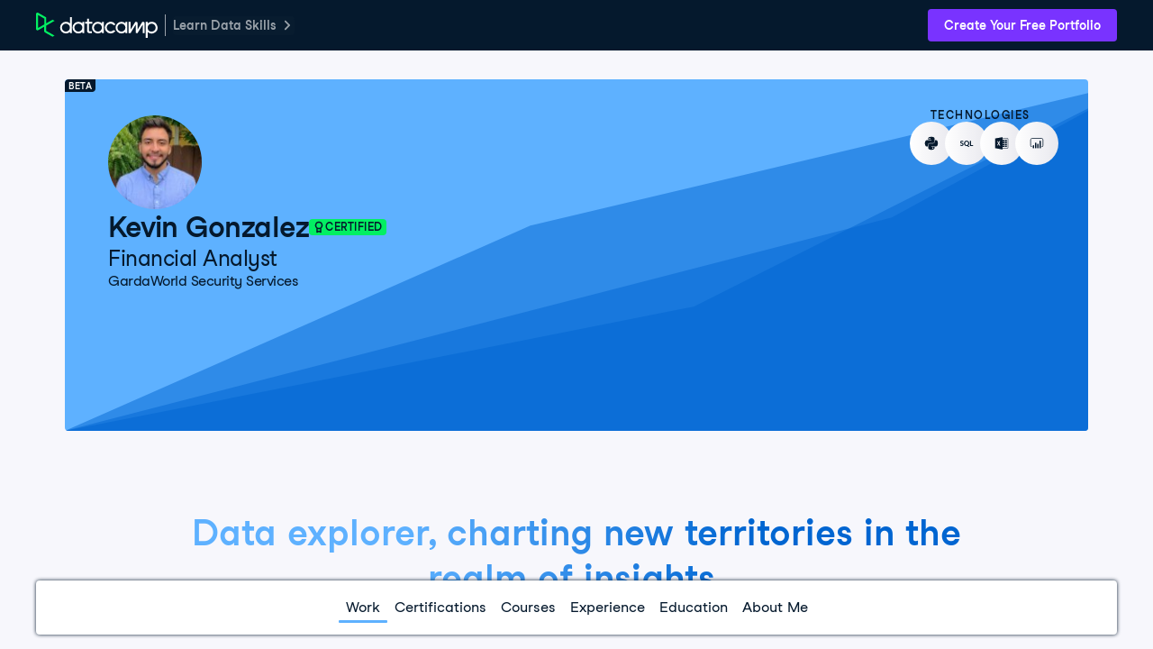

--- FILE ---
content_type: text/html; charset=UTF-8
request_url: https://www.datacamp.com/portfolio/gonzalezk12989
body_size: 56400
content:
<!DOCTYPE html><html lang="en"><head><meta charset="UTF-8"><meta name="viewport" content="width=device-width,initial-scale=1"><meta http-equiv="X-UA-Compatible" content="IE=edge"><script nonce="6ad018d1fb1e4889e9f9d17293f1c4b3205d44dcc7381816687f1200828d9552">if (window.performance && window.performance.mark) {
      window.performance.mark('DCMFE_START');
    }

    window.__DCMFE_PERFORMANCE__ = {
      navigation: {
        last: window.PerformanceTiming && window.performance.timing
          ? window.performance.timing.navigationStart
          : Date.now(),
      },
    };</script>
    <link rel="preconnect" href="https://www.datacamp.com" crossorigin="use-credentials">
    <link rel="dns-prefetch" href="https://www.datacamp.com">
    <link rel="preconnect" href="https://dcmfe.datacamp.com">
    <link rel="dns-prefetch" href="https://dcmfe.datacamp.com">
  
    <link rel="preload" nonce="6ad018d1fb1e4889e9f9d17293f1c4b3205d44dcc7381816687f1200828d9552" as="font" crossorigin="anonymous" href="https://dcmfe.datacamp.com/assets/fonts/StudioFeixenSansRegular-english-v2.woff2" type="font/woff2" />
    <link rel="preload" nonce="6ad018d1fb1e4889e9f9d17293f1c4b3205d44dcc7381816687f1200828d9552" as="font" crossorigin="anonymous" href="https://dcmfe.datacamp.com/assets/fonts/StudioFeixenSans-Semibold-english.woff2" type="font/woff2" />
  <link rel="preload" href="https://dcmfe.datacamp.com/mfe-composer-atlas/vendor/react/react.17.0.2.umd.min.js" as="script" nonce="6ad018d1fb1e4889e9f9d17293f1c4b3205d44dcc7381816687f1200828d9552"><link rel="preload" href="https://dcmfe.datacamp.com/mfe-composer-atlas/vendor/react/react-dom.17.0.2.umd.min.js" as="script" nonce="6ad018d1fb1e4889e9f9d17293f1c4b3205d44dcc7381816687f1200828d9552"><link rel="preload" href="https://dcmfe.datacamp.com/mfe-composer-atlas/vendor/single-spa.5.9.3.system.min.js" as="script" nonce="6ad018d1fb1e4889e9f9d17293f1c4b3205d44dcc7381816687f1200828d9552"><link rel="preload" href="https://dcmfe.datacamp.com/mfe-composer-atlas/vendor/systemjs.6.11.0.bundle.min.js" as="script" nonce="6ad018d1fb1e4889e9f9d17293f1c4b3205d44dcc7381816687f1200828d9552"><link rel="preload" href="https://app.datacamp.com/mfe-composer-atlas.9d0c7c65.js" as="script" nonce="6ad018d1fb1e4889e9f9d17293f1c4b3205d44dcc7381816687f1200828d9552"><style nonce="6ad018d1fb1e4889e9f9d17293f1c4b3205d44dcc7381816687f1200828d9552">[data-wf-theme=dark]{color-scheme:dark;--wf-text--main:#efeff5;--wf-text--secondary:#e1e1e8;--wf-text--subtle:#9ba3ab;--wf-text--inverse-subtle:#5d6a77;--wf-text--inverse:#05192d;--wf-text--link:#5eb1ff;--wf-bg--main:#05192d;--wf-bg--secondary:#13253a;--wf-bg--tertiary:#000820;--wf-bg--contrast:#213147;--wf-bg--contrast-inverse:#fff;--wf-bg--transparent:#fff3;--wf-bg--transparent-inverse:#3039691a;--wf-bg--active:#ffffff1a;--wf-bg--focus:#ffffff0f;--wf-bg--hover:#ffffff0f;--wf-bg--hover-strong:#fff3;--wf-border-color--main:#ffffff26;--wf-border-color--strong:#ffffff4d;--wf-border-color--interactive:#fff9;--wf-border-color--focus-outline:#257dfe;--wf-brand--text:#fff;--wf-brand--text-on-color:#05192d;--wf-brand--text-subtle:#fff9;--wf-brand--lighter:#65ff8f;--wf-brand--main:#03ef62;--wf-brand--darker:#00c74e;--wf-success--text:#03ef62;--wf-success--text-on-color:#05192d;--wf-success--lighter:#65ff8f;--wf-success--main:#03ef62;--wf-success--darker:#00c74e;--wf-success--transparent:#03ef6233;--wf-info--text:#5eb1ff;--wf-info--text-on-color:#05192d;--wf-info--lighter:#72e5fe;--wf-info--main:#5eb1ff;--wf-info--darker:#257dfe;--wf-info--transparent:#5eb1e133;--wf-warning--text:#ff931e;--wf-warning--text-on-color:#05192d;--wf-warning--lighter:#ffbc4b;--wf-warning--main:#ff931e;--wf-warning--darker:#d87300;--wf-warning--transparent:#ffbc4b33;--wf-error--text:#ff5400;--wf-error--text-on-color:#05192d;--wf-error--lighter:#ff782d;--wf-error--main:#ff5400;--wf-error--darker:#dd3400;--wf-error--transparent:#ff540033;--wf-upgrade--text:#a781ff;--wf-upgrade--text-on-color:#fff;--wf-upgrade--lighter:#a781ff;--wf-upgrade--main:#7933ff;--wf-upgrade--darker:#5646a5;--wf-upgrade--transparent:#7933ff33;--wf-green--text:#03ef62;--wf-green--text-on-color:#05192d;--wf-green--lighter:#65ff8f;--wf-green--main:#03ef62;--wf-green--darker:#00c74e;--wf-red--text:#ff5400;--wf-red--text-on-color:#05192d;--wf-red--lighter:#ff782d;--wf-red--main:#ff5400;--wf-red--darker:#dd3400;--wf-orange--text:#ff931e;--wf-orange--text-on-color:#05192d;--wf-orange--lighter:#ffbc4b;--wf-orange--main:#ff931e;--wf-orange--darker:#d87300;--wf-yellow--text:#fcce0d;--wf-yellow--text-on-color:#05192d;--wf-yellow--lighter:#ffec3c;--wf-yellow--main:#fcce0d;--wf-yellow--darker:#cfa600;--wf-blue--text:#5eb1ff;--wf-blue--text-on-color:#05192d;--wf-blue--lighter:#72e5fe;--wf-blue--main:#5eb1ff;--wf-blue--darker:#257dfe;--wf-purple--text:#a781ff;--wf-purple--text-on-color:#fff;--wf-purple--lighter:#a781ff;--wf-purple--main:#7933ff;--wf-purple--darker:#5646a5;--wf-pink--text:#ff6ea9;--wf-pink--text-on-color:#05192d;--wf-pink--lighter:#ff95cf;--wf-pink--main:#ff6ea9;--wf-pink--darker:#dc4d8b;--wf-navy--text:#213147;--wf-navy--text-on-color:#fff;--wf-navy--subtler:#213147;--wf-navy--lighter:#13253a;--wf-navy--main:#05192d;--wf-navy--darker:#000820;--wf-grey--text:#f7f7fc;--wf-grey--text-on-color:#05192d;--wf-grey--subtler:#f7f7fc;--wf-grey--lighter:#efeff5;--wf-grey--main:#e8e8ee;--wf-grey--darker:#e1e1e8;--wf-transparent-grey--text:#e1e1e8;--wf-transparent-grey--text-on-color:#fff;--wf-transparent-grey--subtler:#ffffff1a;--wf-transparent-grey--lighter:#ffffff26;--wf-transparent-grey--main:#fff3;--wf-transparent-grey--darker:#ffffff4d;--wf-white--text:#fff;--wf-white--text-on-color:#05192d;--wf-white--main:#fff}html,[data-wf-theme=light]{color-scheme:light;--wf-text--main:#05192d;--wf-text--secondary:#213147;--wf-text--subtle:#5d6a77;--wf-text--inverse-subtle:#9ba3ab;--wf-text--inverse:#fff;--wf-text--link:#0065d1;--wf-bg--main:#f7f7fc;--wf-bg--secondary:#efeff5;--wf-bg--tertiary:#e8e8ee;--wf-bg--contrast:#fff;--wf-bg--contrast-inverse:#05192d;--wf-bg--transparent:#3039691a;--wf-bg--transparent-inverse:#fff3;--wf-bg--active:#3039691a;--wf-bg--focus:#3039690f;--wf-bg--hover:#3039690f;--wf-bg--hover-strong:#3039691a;--wf-border-color--main:#30396926;--wf-border-color--strong:#3039694d;--wf-border-color--interactive:#30396999;--wf-border-color--focus-outline:#257dfe;--wf-brand--text:#05192d;--wf-brand--text-on-color:#05192d;--wf-brand--text-subtle:#30396999;--wf-brand--lighter:#65ff8f;--wf-brand--main:#03ef62;--wf-brand--darker:#00c74e;--wf-success--text:#008031;--wf-success--text-on-color:#05192d;--wf-success--lighter:#65ff8f;--wf-success--main:#03ef62;--wf-success--darker:#00c74e;--wf-success--transparent:#03ef621a;--wf-info--text:#0065d1;--wf-info--text-on-color:#05192d;--wf-info--lighter:#72e5fe;--wf-info--main:#5eb1ff;--wf-info--darker:#257dfe;--wf-info--transparent:#5eb1e133;--wf-warning--text:#b75900;--wf-warning--text-on-color:#05192d;--wf-warning--lighter:#ffbc4b;--wf-warning--main:#ff931e;--wf-warning--darker:#d87300;--wf-warning--transparent:#ffbc4b33;--wf-error--text:#c01100;--wf-error--text-on-color:#05192d;--wf-error--lighter:#ff782d;--wf-error--main:#ff5400;--wf-error--darker:#dd3400;--wf-error--transparent:#ff54001a;--wf-upgrade--text:#5646a5;--wf-upgrade--text-on-color:#fff;--wf-upgrade--lighter:#a781ff;--wf-upgrade--main:#7933ff;--wf-upgrade--darker:#5646a5;--wf-upgrade--transparent:#7933ff1a;--wf-green--text:#008031;--wf-green--text-on-color:#05192d;--wf-green--lighter:#65ff8f;--wf-green--main:#03ef62;--wf-green--darker:#00c74e;--wf-red--text:#c01100;--wf-red--text-on-color:#05192d;--wf-red--lighter:#ff782d;--wf-red--main:#ff5400;--wf-red--darker:#dd3400;--wf-orange--text:#b75900;--wf-orange--text-on-color:#05192d;--wf-orange--lighter:#ffbc4b;--wf-orange--main:#ff931e;--wf-orange--darker:#d87300;--wf-yellow--text:#907000;--wf-yellow--text-on-color:#05192d;--wf-yellow--lighter:#ffec3c;--wf-yellow--main:#fcce0d;--wf-yellow--darker:#cfa600;--wf-blue--text:#0065d1;--wf-blue--text-on-color:#05192d;--wf-blue--lighter:#72e5fe;--wf-blue--main:#5eb1ff;--wf-blue--darker:#257dfe;--wf-purple--text:#5646a5;--wf-purple--text-on-color:#fff;--wf-purple--lighter:#a781ff;--wf-purple--main:#7933ff;--wf-purple--darker:#5646a5;--wf-pink--text:#bf3072;--wf-pink--text-on-color:#05192d;--wf-pink--lighter:#ff95cf;--wf-pink--main:#ff6ea9;--wf-pink--darker:#dc4d8b;--wf-navy--text:#05192d;--wf-navy--text-on-color:#fff;--wf-navy--subtler:#213147;--wf-navy--lighter:#13253a;--wf-navy--main:#05192d;--wf-navy--darker:#000820;--wf-grey--text:#848492;--wf-grey--text-on-color:#05192d;--wf-grey--subtler:#f7f7fc;--wf-grey--lighter:#efeff5;--wf-grey--main:#e8e8ee;--wf-grey--darker:#e1e1e8;--wf-transparent-grey--text:#595d78;--wf-transparent-grey--text-on-color:#05192d;--wf-transparent-grey--subtler:#3039691a;--wf-transparent-grey--lighter:#30396926;--wf-transparent-grey--main:#30396933;--wf-transparent-grey--darker:#3039694d;--wf-white--text:#fff;--wf-white--text-on-color:#05192d;--wf-white--main:#fff}*,:after,:before{background-repeat:no-repeat;box-sizing:border-box}:after,:before{text-decoration:inherit;vertical-align:inherit}:where(:root){word-wrap:break-word;-webkit-tap-highlight-color:transparent;-webkit-text-size-adjust:100%;cursor:default;line-height:1.5;-moz-tab-size:4;-o-tab-size:4;tab-size:4}:where(body){margin:0}:where(h1){font-size:2em;margin:.67em 0}:where(dl,ol,ul) :where(dl,ol,ul){margin:0}:where(hr){color:inherit;height:0}:where(nav) :where(ol,ul){list-style-type:none;padding:0}:where(nav li):before{content:"\200B";float:left}:where(pre){font-family:monospace,monospace;font-size:1em;overflow:auto}:where(abbr[title]){text-decoration:underline;-webkit-text-decoration:underline dotted;text-decoration:underline dotted}:where(b,strong){font-weight:bolder}:where(code,kbd,samp){font-family:monospace,monospace;font-size:1em}:where(small){font-size:80%}:where(audio,canvas,iframe,img,svg,video){vertical-align:middle}:where(iframe){border-style:none}:where(svg:not([fill])){fill:currentColor}:where(table){border-collapse:collapse;border-color:inherit;text-indent:0}:where(button,input,select){margin:0}:where(button,[type=button i],[type=reset i],[type=submit i]){-webkit-appearance:button}:where(fieldset){border:1px solid #a0a0a0}:where(progress){vertical-align:baseline}:where(textarea){margin:0;resize:vertical}:where([type=search i]){-webkit-appearance:textfield;outline-offset:-2px}::-webkit-inner-spin-button,::-webkit-outer-spin-button{height:auto}::-webkit-input-placeholder{color:inherit;opacity:.54}::-webkit-search-decoration{-webkit-appearance:none}::-webkit-file-upload-button{-webkit-appearance:button;font:inherit}:where(dialog){background-color:#fff;border:solid;color:#000;height:-moz-fit-content;height:-webkit-fit-content;height:fit-content;left:0;margin:auto;padding:1em;position:absolute;right:0;width:-moz-fit-content;width:-webkit-fit-content;width:fit-content}:where(dialog:not([open])){display:none}:where(details>summary:first-of-type){display:list-item}:where([aria-busy=true i]){cursor:progress}:where([aria-controls]){cursor:pointer}:where([aria-disabled=true i],[disabled]){cursor:not-allowed}:where([aria-hidden=false i][hidden]){display:inline;display:initial}:where([aria-hidden=false i][hidden]:not(:focus)){clip:rect(0,0,0,0);position:absolute}@font-face{font-display:swap;font-family:Studio-Feixen-Sans;font-style:normal;font-weight:400;src:url(https://dcmfe.datacamp.com/assets/fonts/StudioFeixenSansRegular-latin-v2.woff2) format("woff2"),url(https://dcmfe.datacamp.com/assets/fonts/StudioFeixenSansRegular-latin-v2.woff) format("woff");unicode-range:U+00a1,U+00aa-00ab,U+00af,U+00b8,U+00bb,U+00bf-00d6,U+00d8-00f6,U+00f8-00ff,U+0131,U+0152-0153,U+02b0-02ff}@font-face{font-display:swap;font-family:Studio-Feixen-Sans;font-style:normal;font-weight:400;src:url(https://dcmfe.datacamp.com/assets/fonts/StudioFeixenSansRegular-latin-extended-v2.woff2) format("woff2"),url(https://dcmfe.datacamp.com/assets/fonts/StudioFeixenSansRegular-latin-extended-v2.woff) format("woff");unicode-range:U+0100-0130,U+0132-0151,U+0154-017f,U+0180-024f,U+1e??}@font-face{font-display:swap;font-family:Studio-Feixen-Sans;font-style:normal;font-weight:400;src:url(https://dcmfe.datacamp.com/assets/fonts/StudioFeixenSansRegular-rest-v2.woff2) format("woff2"),url(https://dcmfe.datacamp.com/assets/fonts/StudioFeixenSansRegular-rest-v2.woff) format("woff");unicode-range:U+0259,U+0300-03c0,U+2070-2073,U+2075-20ab,U+20ad-2121,U+2123-218f,U+21bc-2211,U+2213-2214,U+2216-f8fe,U+fb01-fb02}@font-face{font-display:swap;font-family:Studio-Feixen-Sans;font-style:normal;font-weight:400;src:url(https://dcmfe.datacamp.com/assets/fonts/StudioFeixenSansRegular-english-v2.woff2) format("woff2"),url(https://dcmfe.datacamp.com/assets/fonts/StudioFeixenSansRegular-english-v2.woff) format("woff");unicode-range:U+0000-00a0,U+00a2-00a9,U+00ac-00ae,U+00b0-00b7,U+00b9-00ba,U+00bc-00be,U+00d7,U+00f7,U+2000-206f,U+2074,U+20ac,U+2122,U+2190-21bb,U+2212,U+2215,U+f8ff,U+feff,U+fffd}@font-face{font-display:swap;font-family:Studio-Feixen-Sans;font-style:normal;font-weight:800;src:url(https://dcmfe.datacamp.com/assets/fonts/StudioFeixenSans-Semibold-latin.woff2) format("woff2"),url(https://dcmfe.datacamp.com/assets/fonts/StudioFeixenSans-Semibold-latin.woff) format("woff");unicode-range:U+00a1,U+00aa-00ab,U+00af,U+00b8,U+00bb,U+00bf-00d6,U+00d8-00f6,U+00f8-00ff,U+0131,U+0152-0153,U+02b0-02ff}@font-face{font-display:swap;font-family:Studio-Feixen-Sans;font-style:normal;font-weight:800;src:url(https://dcmfe.datacamp.com/assets/fonts/StudioFeixenSans-Semibold-latin-extended.woff2) format("woff2"),url(https://dcmfe.datacamp.com/assets/fonts/StudioFeixenSans-Semibold-latin-extended.woff) format("woff");unicode-range:U+0100-0130,U+0132-0151,U+0154-017f,U+0180-024f,U+1e??}@font-face{font-display:swap;font-family:Studio-Feixen-Sans;font-style:normal;font-weight:800;src:url(https://dcmfe.datacamp.com/assets/fonts/StudioFeixenSans-Semibold-rest.woff2) format("woff2"),url(https://dcmfe.datacamp.com/assets/fonts/StudioFeixenSans-Semibold-rest.woff) format("woff");unicode-range:U+0259,U+0300-03c0,U+2070-2073,U+2075-20ab,U+20ad-2121,U+2123-218f,U+21bc-2211,U+2213-2214,U+2216-f8fe,U+fb01-fb02}@font-face{font-display:swap;font-family:Studio-Feixen-Sans;font-style:normal;font-weight:800;src:url(https://dcmfe.datacamp.com/assets/fonts/StudioFeixenSans-Semibold-english.woff2) format("woff2"),url(https://dcmfe.datacamp.com/assets/fonts/StudioFeixenSans-Semibold-english.woff) format("woff");unicode-range:U+0000-00a0,U+00a2-00a9,U+00ac-00ae,U+00b0-00b7,U+00b9-00ba,U+00bc-00be,U+00d7,U+00f7,U+2000-206f,U+2074,U+20ac,U+2122,U+2190-21bb,U+2212,U+2215,U+f8ff,U+feff,U+fffd}@font-face{font-display:swap;font-family:JetBrainsMonoNL;font-style:normal;font-weight:400;src:url(https://dcmfe.datacamp.com/assets/fonts/JetBrainsMono-latin.woff2) format("woff2"),url(https://dcmfe.datacamp.com/assets/fonts/JetBrainsMono-latin.woff) format("woff");unicode-range:U+00a1,U+00aa-00ab,U+00af,U+00b8,U+00bb,U+00bf-00d6,U+00d8-00f6,U+00f8-00ff,U+0131,U+0152-0153,U+02b0-02ff}@font-face{font-display:swap;font-family:JetBrainsMonoNL;font-style:normal;font-weight:400;src:url(https://dcmfe.datacamp.com/assets/fonts/JetBrainsMono-latin-extended.woff2) format("woff2"),url(https://dcmfe.datacamp.com/assets/fonts/JetBrainsMono-latin-extended.woff) format("woff");unicode-range:U+0100-0130,U+0132-0151,U+0154-017f,U+0180-024f,U+1e??}@font-face{font-display:swap;font-family:JetBrainsMonoNL;font-style:normal;font-weight:400;src:url(https://dcmfe.datacamp.com/assets/fonts/JetBrainsMono-rest.woff2) format("woff2"),url(https://dcmfe.datacamp.com/assets/fonts/JetBrainsMono-rest.woff) format("woff");unicode-range:U+0259,U+0300-03c0,U+2070-2073,U+2075-20ab,U+20ad-2121,U+2123-218f,U+21bc-2211,U+2213-2214,U+2216-f8fe,U+fb01-fb02}@font-face{font-display:swap;font-family:JetBrainsMonoNL;font-style:normal;font-weight:400;src:url(https://dcmfe.datacamp.com/assets/fonts/JetBrainsMono-english.woff2) format("woff2"),url(https://dcmfe.datacamp.com/assets/fonts/JetBrainsMono-english.woff) format("woff");unicode-range:U+0000-00a0,U+00a2-00a9,U+00ac-00ae,U+00b0-00b7,U+00b9-00ba,U+00bc-00be,U+00d7,U+00f7,U+2000-206f,U+2074,U+20ac,U+2122,U+2190-21bb,U+2212,U+2215,U+f8ff,U+feff,U+fffd}:where(b,strong){font-weight:800}:where(.focus-visible,:focus){outline-color:#009bd8;outline-offset:0;outline-style:solid;outline-width:2px}:where(:focus-visible,:focus){outline-color:#009bd8;outline-offset:0;outline-style:solid;outline-width:2px}hr{background-color:rgba(5,25,45,.15);border:0;height:1px;margin:32px 0}html{background-color:var(--wf-bg--main);font-size:16px}html,body{height:100%}.mfe-composer-body{color:var(--wf-text--main);flex-direction:column;margin:0;padding:0;font-family:Studio-Feixen-Sans,Arial,sans-serif;font-size:100%;font-weight:400;line-height:1.5;display:flex;overflow:hidden}#mfe-composer-layout{flex:1;overflow:hidden}.mfe-composer-layout-vertical{height:100%;flex-direction:column;display:flex}.mfe-composer-layout-vertical__child--expand{flex:1;overflow-y:auto;-webkit-overflow-scrolling:auto!important}.mfe-composer-layout-vertical__child--expand>div{height:100%}.mfe-composer-layout-horizontal{height:100%;display:flex}.mfe-composer-layout-horizontal__child--expand{flex:1;overflow:auto}.mfe-app-error{background-color:var(--wf-error--main);color:var(--wf-error--text-on-color);padding:16px}.mfe-app-error p{margin:0}.mfe-app-error a{color:var(--wf-error--text-on-color)}.imo-popup{background-color:var(--wf-navy--main)!important}.imo-list-container button,.imo-modal-container button{color:var(--wf-text--main);height:auto!important;line-height:24px!important}.imo-list-search{color:var(--wf-text--main)}.imo-overrides-table td,.imo-overrides-table th{text-align:left}</style><script nonce="6ad018d1fb1e4889e9f9d17293f1c4b3205d44dcc7381816687f1200828d9552">(()=>{var e={452:e=>{var t=function(e){"use strict";var t,n=Object.prototype,o=n.hasOwnProperty,r="function"==typeof Symbol?Symbol:{},i=r.iterator||"@@iterator",a=r.asyncIterator||"@@asyncIterator",c=r.toStringTag||"@@toStringTag";function u(e,t,n){return Object.defineProperty(e,t,{value:n,enumerable:!0,configurable:!0,writable:!0}),e[t]}try{u({},"")}catch(e){u=function(e,t,n){return e[t]=n}}function s(e,t,n,o){var r=t&&t.prototype instanceof h?t:h,i=Object.create(r.prototype),a=new I(o||[]);return i._invoke=function(e,t,n){var o=d;return function(r,i){if(o===p)throw new Error("Generator is already running");if(o===m){if("throw"===r)throw i;return x()}for(n.method=r,n.arg=i;;){var a=n.delegate;if(a){var c=j(a,n);if(c){if(c===w)continue;return c}}if("next"===n.method)n.sent=n._sent=n.arg;else if("throw"===n.method){if(o===d)throw o=m,n.arg;n.dispatchException(n.arg)}else"return"===n.method&&n.abrupt("return",n.arg);o=p;var u=l(e,t,n);if("normal"===u.type){if(o=n.done?m:f,u.arg===w)continue;return{value:u.arg,done:n.done}}"throw"===u.type&&(o=m,n.method="throw",n.arg=u.arg)}}}(e,n,a),i}function l(e,t,n){try{return{type:"normal",arg:e.call(t,n)}}catch(e){return{type:"throw",arg:e}}}e.wrap=s;var d="suspendedStart",f="suspendedYield",p="executing",m="completed",w={};function h(){}function y(){}function g(){}var b={};u(b,i,(function(){return this}));var v=Object.getPrototypeOf,_=v&&v(v(T([])));_&&_!==n&&o.call(_,i)&&(b=_);var O=g.prototype=h.prototype=Object.create(b);function E(e){["next","throw","return"].forEach((function(t){u(e,t,(function(e){return this._invoke(t,e)}))}))}function S(e,t){function n(r,i,a,c){var u=l(e[r],e,i);if("throw"!==u.type){var s=u.arg,d=s.value;return d&&"object"==typeof d&&o.call(d,"__await")?t.resolve(d.__await).then((function(e){n("next",e,a,c)}),(function(e){n("throw",e,a,c)})):t.resolve(d).then((function(e){s.value=e,a(s)}),(function(e){return n("throw",e,a,c)}))}c(u.arg)}var r;this._invoke=function(e,o){function i(){return new t((function(t,r){n(e,o,t,r)}))}return r=r?r.then(i,i):i()}}function j(e,n){var o=e.iterator[n.method];if(o===t){if(n.delegate=null,"throw"===n.method){if(e.iterator.return&&(n.method="return",n.arg=t,j(e,n),"throw"===n.method))return w;n.method="throw",n.arg=new TypeError("The iterator does not provide a 'throw' method")}return w}var r=l(o,e.iterator,n.arg);if("throw"===r.type)return n.method="throw",n.arg=r.arg,n.delegate=null,w;var i=r.arg;return i?i.done?(n[e.resultName]=i.value,n.next=e.nextLoc,"return"!==n.method&&(n.method="next",n.arg=t),n.delegate=null,w):i:(n.method="throw",n.arg=new TypeError("iterator result is not an object"),n.delegate=null,w)}function P(e){var t={tryLoc:e[0]};1 in e&&(t.catchLoc=e[1]),2 in e&&(t.finallyLoc=e[2],t.afterLoc=e[3]),this.tryEntries.push(t)}function A(e){var t=e.completion||{};t.type="normal",delete t.arg,e.completion=t}function I(e){this.tryEntries=[{tryLoc:"root"}],e.forEach(P,this),this.reset(!0)}function T(e){if(e){var n=e[i];if(n)return n.call(e);if("function"==typeof e.next)return e;if(!isNaN(e.length)){var r=-1,a=function n(){for(;++r<e.length;)if(o.call(e,r))return n.value=e[r],n.done=!1,n;return n.value=t,n.done=!0,n};return a.next=a}}return{next:x}}function x(){return{value:t,done:!0}}return y.prototype=g,u(O,"constructor",g),u(g,"constructor",y),y.displayName=u(g,c,"GeneratorFunction"),e.isGeneratorFunction=function(e){var t="function"==typeof e&&e.constructor;return!!t&&(t===y||"GeneratorFunction"===(t.displayName||t.name))},e.mark=function(e){return Object.setPrototypeOf?Object.setPrototypeOf(e,g):(e.__proto__=g,u(e,c,"GeneratorFunction")),e.prototype=Object.create(O),e},e.awrap=function(e){return{__await:e}},E(S.prototype),u(S.prototype,a,(function(){return this})),e.AsyncIterator=S,e.async=function(t,n,o,r,i){void 0===i&&(i=Promise);var a=new S(s(t,n,o,r),i);return e.isGeneratorFunction(n)?a:a.next().then((function(e){return e.done?e.value:a.next()}))},E(O),u(O,c,"Generator"),u(O,i,(function(){return this})),u(O,"toString",(function(){return"[object Generator]"})),e.keys=function(e){var t=[];for(var n in e)t.push(n);return t.reverse(),function n(){for(;t.length;){var o=t.pop();if(o in e)return n.value=o,n.done=!1,n}return n.done=!0,n}},e.values=T,I.prototype={constructor:I,reset:function(e){if(this.prev=0,this.next=0,this.sent=this._sent=t,this.done=!1,this.delegate=null,this.method="next",this.arg=t,this.tryEntries.forEach(A),!e)for(var n in this)"t"===n.charAt(0)&&o.call(this,n)&&!isNaN(+n.slice(1))&&(this[n]=t)},stop:function(){this.done=!0;var e=this.tryEntries[0].completion;if("throw"===e.type)throw e.arg;return this.rval},dispatchException:function(e){if(this.done)throw e;var n=this;function r(o,r){return c.type="throw",c.arg=e,n.next=o,r&&(n.method="next",n.arg=t),!!r}for(var i=this.tryEntries.length-1;i>=0;--i){var a=this.tryEntries[i],c=a.completion;if("root"===a.tryLoc)return r("end");if(a.tryLoc<=this.prev){var u=o.call(a,"catchLoc"),s=o.call(a,"finallyLoc");if(u&&s){if(this.prev<a.catchLoc)return r(a.catchLoc,!0);if(this.prev<a.finallyLoc)return r(a.finallyLoc)}else if(u){if(this.prev<a.catchLoc)return r(a.catchLoc,!0)}else{if(!s)throw new Error("try statement without catch or finally");if(this.prev<a.finallyLoc)return r(a.finallyLoc)}}}},abrupt:function(e,t){for(var n=this.tryEntries.length-1;n>=0;--n){var r=this.tryEntries[n];if(r.tryLoc<=this.prev&&o.call(r,"finallyLoc")&&this.prev<r.finallyLoc){var i=r;break}}i&&("break"===e||"continue"===e)&&i.tryLoc<=t&&t<=i.finallyLoc&&(i=null);var a=i?i.completion:{};return a.type=e,a.arg=t,i?(this.method="next",this.next=i.finallyLoc,w):this.complete(a)},complete:function(e,t){if("throw"===e.type)throw e.arg;return"break"===e.type||"continue"===e.type?this.next=e.arg:"return"===e.type?(this.rval=this.arg=e.arg,this.method="return",this.next="end"):"normal"===e.type&&t&&(this.next=t),w},finish:function(e){for(var t=this.tryEntries.length-1;t>=0;--t){var n=this.tryEntries[t];if(n.finallyLoc===e)return this.complete(n.completion,n.afterLoc),A(n),w}},catch:function(e){for(var t=this.tryEntries.length-1;t>=0;--t){var n=this.tryEntries[t];if(n.tryLoc===e){var o=n.completion;if("throw"===o.type){var r=o.arg;A(n)}return r}}throw new Error("illegal catch attempt")},delegateYield:function(e,n,o){return this.delegate={iterator:T(e),resultName:n,nextLoc:o},"next"===this.method&&(this.arg=t),w}},e}(e.exports);try{regeneratorRuntime=t}catch(e){"object"==typeof globalThis?globalThis.regeneratorRuntime=t:Function("r","regeneratorRuntime = r")(t)}}},t={};function n(o){var r=t[o];if(void 0!==r)return r.exports;var i=t[o]={exports:{}};return e[o](i,i.exports,n),i.exports}(()=>{"use strict";function e(e){window.performance&&window.performance.mark&&window.performance.mark(e)}function t(e,t,n){window.performance&&window.performance.measure&&window.performance.measure(e,t,n)}function o(e,t,n){return t in e?Object.defineProperty(e,t,{value:n,enumerable:!0,configurable:!0,writable:!0}):e[t]=n,e}function r(e){for(var t=1;t<arguments.length;t++){var n=null!=arguments[t]?arguments[t]:{},r=Object.keys(n);"function"==typeof Object.getOwnPropertySymbols&&(r=r.concat(Object.getOwnPropertySymbols(n).filter((function(e){return Object.getOwnPropertyDescriptor(n,e).enumerable})))),r.forEach((function(t){o(e,t,n[t])}))}return e}function i(e,t){return t=null!=t?t:{},Object.getOwnPropertyDescriptors?Object.defineProperties(e,Object.getOwnPropertyDescriptors(t)):function(e){var t=Object.keys(e);if(Object.getOwnPropertySymbols){var n=Object.getOwnPropertySymbols(e);t.push.apply(t,n)}return t}(Object(t)).forEach((function(n){Object.defineProperty(e,n,Object.getOwnPropertyDescriptor(t,n))})),e}function a(e){var t=document.createElement("script");t.src=e.src,e.nonce&&(t.nonce=e.nonce),e.id&&(t.id=e.id),e.crossorigin&&(t.crossOrigin=e.crossorigin),e.async&&(t.async=e.async),t.onload=function(){e.done&&e.done()},t.onerror=function(){console.error(new Error("Failed to load script ".concat(t.src)))},document.head.appendChild(t)}function c(){var n=System.constructor.prototype.createScript;System.constructor.prototype.createScript=function(e){return Promise.resolve(n.call(this,e)).then((function(t){return(/^https?:\/\/(app|www|dcmfe|dcmfe-backstage)\.(datacamp|datacamp-staging)\.(com|test)/gi.test(e)||/^https?:\/\/localhost:[0-9]+/gi.test(window.dcmfe.env.atlasUrl))&&t.removeAttribute("crossorigin"),t}))},System.constructor.prototype.onload=function(e,t,n,o){e&&console.error(e,t,n,o)},System.import(window.dcmfe.composer.name),window.dcmfe.composer.started=!0,e("dcmfe:start:end"),t("dcmfe:start","dcmfe:start:start","dcmfe:start:end"),e("dcmfe:onstart:start"),window.dcmfe.onStart(),e("dcmfe:onstart:end"),t("dcmfe:onstart","dcmfe:onstart:start","dcmfe:onstart:end")}function u(e){if(!e.message)return"";var t="[DCMFE]";return e.scope&&(t="[DCMFE ".concat(e.scope.toUpperCase(),"]")),e.action&&(t="".concat(t," ").concat(e.action.toUpperCase())),e.name&&(t="".concat(t," ").concat(e.name)),t="".concat(t,": ").concat(e.message),e.stubbed&&(t+=" (STUBBED)"),t}n(452);var s={};function l(e,t){if(console.log&&e&&!1!==e.enable){var n=u(e);t&&t.length>0?console.log(n,t):console.log(n)}}function d(e){return function(t){for(var n=arguments.length,o=new Array(n>1?n-1:0),r=1;r<n;r++)o[r-1]=arguments[r];"string"==typeof t&&l({enable:e._debug,message:t,name:e._name,scope:"plugin",stubbed:e._stubbed},o.slice(1))}}function f(e){return{log:d(e)}}function p(n){if(!n._booted){e("dcmfe:plugin:boot:".concat(n._name,":start"));var o=f(n);try{!n._stubbed&&n._source.boot&&n._source.boot(n,o)}catch(e){throw new Error(u({action:"boot",message:"could not boot ".concat(n._name," plugin (").concat(e.message,")"),scope:"plugin"}))}l({action:"boot",enable:n._debug,message:n._name,scope:"plugin"}),function(e,t){if(!e._stubbed){if(l({action:"boot",enable:e._debug,message:"init ".concat(e._name," private and public methods"),scope:"plugin"}),e._source.privateMethods)try{var n=e._source.privateMethods(e,t);e._privateMethods=n}catch(t){throw new Error(u({action:"boot",message:"could not init ".concat(e._name," plugin private methods (").concat(t.message,")"),scope:"plugin"}))}if(e._source.publicMethods)try{var o=e._source.publicMethods(e,t);Object.keys(o).forEach((function(t){if(t in e)throw new Error("key ".concat(t," already exists in plugin"));e[t]=o[t]}))}catch(t){throw new Error(u({action:"boot",message:"could not init ".concat(e._name," plugin public methods (").concat(t.message,")"),scope:"plugin"}))}}}(n,o),n._booted=!0,e("dcmfe:plugin:boot:".concat(n._name,":end")),t("dcmfe:plugin:boot:".concat(n._name),"dcmfe:plugin:boot:".concat(n._name,":start"),"dcmfe:plugin:boot:".concat(n._name,":end"))}}function m(n){var o=arguments.length>1&&void 0!==arguments[1]?arguments[1]:{};if(function(e){if(!e.name)throw new Error(u({action:"install",message:"plugin does not have a name",scope:"plugin"}));if(s[e.name])throw new Error(u({action:"install",message:"".concat(e.name," plugin already installed"),scope:"plugin"}));return!0}(n)){e("dcmfe:plugin:install:".concat(n.name,":start"));var r=o.enable,i=o.stub,a=void 0===r||r,c=function(){return!a||"development"===window.dcmfe.env.appEnv&&(void 0===i||i)};s[n.name]={_booted:!1,_debug:!!n.debug,_enabled:a,_lazy:!!n.lazy,_name:n.name,_source:n,_stubbed:c(),_toggleDebug:function(){s[n.name]._debug=!s[n.name]._debug,l({action:"debug",message:s[n.name]._debug?"ON":"OFF",name:n.name,scope:"plugin"})}},l({action:"install",enable:s[n.name]._debug,message:"".concat(n.name).concat(a?"":" (Disabled)"),scope:"plugin"}),c()&&function(e){l({action:"install",enable:e._debug,message:"stub ".concat(e._name," private and public methods"),scope:"plugin"});var t=f(e);!function(e,t){if(e._source.privateMethods)try{var n=e._source.privateMethods(e,t);Object.keys(n).forEach((function(t){n[t]=function(){l({enable:e._debug,message:t,name:e._name,scope:"plugin",stubbed:!0}),e._source.stubs&&e._source.stubs.privateMethods&&e._source.stubs.privateMethods()[t]&&e._source.stubs.privateMethods()[t]()}})),e._privateMethods=n}catch(t){throw new Error(u({action:"boot",message:"could not stub ".concat(e._name," plugin private methods (").concat(t.message,")"),scope:"plugin"}))}}(e,t),function(e,t){if(e._source.publicMethods)try{var n=e._source.publicMethods(e,t);Object.keys(n).forEach((function(t){if(t in e)throw new Error("key ".concat(t," already exists in plugin"));e[t]=function(){l({enable:e._debug,message:t,name:e._name,scope:"plugin",stubbed:!0}),e._source.stubs&&e._source.stubs.publicMethods&&e._source.stubs.publicMethods()[t]&&e._source.stubs.publicMethods()[t]()}}))}catch(t){throw new Error(u({action:"boot",message:"could not stub ".concat(e._name," plugin public methods (").concat(t.message,")"),scope:"plugin"}))}}(e,t)}(s[n.name]),a&&!n.lazy&&p(s[n.name]),e("dcmfe:plugin:install:".concat(n.name,":end")),t("dcmfe:plugin:install:".concat(n.name),"dcmfe:plugin:install:".concat(n.name,":start"),"dcmfe:plugin:install:".concat(n.name,":end"))}}function w(e){if(!s[e])throw new Error(u({action:"get",message:"".concat(e," plugin is not installed"),scope:"plugin"}));if(s[e]._enabled){if(p(s[e]),!s[e]._booted)throw new Error(u({action:"get",message:"".concat(e," plugin is not booted"),scope:"plugin"}))}else l({action:"get",enable:!0,message:"".concat(e," plugin is not enabled"),scope:"plugin"});l({action:"get",enable:s[e]._debug,message:"".concat(e).concat(s[e]._enabled?"":" (Disabled)"),scope:"plugin"});var t={};return Object.keys(s[e]).forEach((function(n){"_"===n.charAt(0)&&"_enqueue"!==n&&"_toggleDebug"!==n||(t[n]=s[e][n])})),t}function h(e,t){(null==t||t>e.length)&&(t=e.length);for(var n=0,o=new Array(t);n<t;n++)o[n]=e[n];return o}function y(e,t,n){return t in e?Object.defineProperty(e,t,{value:n,enumerable:!0,configurable:!0,writable:!0}):e[t]=n,e}var g=function(){function e(t){!function(e,t){if(!(e instanceof t))throw new TypeError("Cannot call a class as a function")}(this,e),this.scriptLoaded=!1,this.queue=[],this.debug=!1,this.name=t.name,this.processPayload=t.processPayload,this.script=t.script,this.isReady=t.isReady||function(){return!0},this.isReadyRetryMs=t.isReadyRetryMs||50,this.debug="boolean"==typeof t.debug&&t.debug}var t=e.prototype;return t.enqueue=function(e){this.scriptLoaded&&0===this.queue.length?this._processPayload(e):(this.log("add to queue",e),this.queue.push(e))},t.load=function(){if(this.script)return this.log("loading script",this.script),void a(function(e){for(var t=1;t<arguments.length;t++){var n=null!=arguments[t]?arguments[t]:{},o=Object.keys(n);"function"==typeof Object.getOwnPropertySymbols&&(o=o.concat(Object.getOwnPropertySymbols(n).filter((function(e){return Object.getOwnPropertyDescriptor(n,e).enumerable})))),o.forEach((function(t){y(e,t,n[t])}))}return e}({done:this.afterLoad.bind(this)},this.script));this.afterLoad()},t.afterLoad=function(){if(this.isReady())return this.log("ready, processing queue"),this.scriptLoaded=!0,void this.processQueue();this.log("not ready yet"),setTimeout(this.afterLoad.bind(this),this.isReadyRetryMs)},t.processQueue=function(){if(this.queue.length>0){var e=this.queue.shift();if(!e)throw new Error("Integration [".concat(this.name,"]: undefined payload"));this._processPayload(e),setTimeout(this.processQueue.bind(this),0)}},t._processPayload=function(e){this.log("process payload",e),this.processPayload(e)},t.log=function(e){for(var t=arguments.length,n=new Array(t>1?t-1:0),o=1;o<t;o++)n[o-1]=arguments[o];var r,i;this.debug&&(r=console).log.apply(r,["[Integration ".concat(this.name,"]"),e].concat(function(e){if(Array.isArray(e))return h(e)}(i=n)||function(e){if("undefined"!=typeof Symbol&&null!=e[Symbol.iterator]||null!=e["@@iterator"])return Array.from(e)}(i)||function(e,t){if(e){if("string"==typeof e)return h(e,t);var n=Object.prototype.toString.call(e).slice(8,-1);return"Object"===n&&e.constructor&&(n=e.constructor.name),"Map"===n||"Set"===n?Array.from(n):"Arguments"===n||/^(?:Ui|I)nt(?:8|16|32)(?:Clamped)?Array$/.test(n)?h(e,t):void 0}}(i)||function(){throw new TypeError("Invalid attempt to spread non-iterable instance.\\nIn order to be iterable, non-array objects must have a [Symbol.iterator]() method.")}()))},e}(),b="chilipiper",v=null;function _(){return!!window.ChiliPiper}function O(e){window.ChiliPiper&&function(e){var t;null===(t=window.ChiliPiper)||void 0===t||t.submit(e.subdomain,e.router,e.options)}(e)}function E(e){if(!v)throw new Error("chilipiper: integration unreachable");v.enqueue(e)}var S={boot:function(){var e=window.dcmfe.env.nonce;(v=new g({isReady:_,name:b,processPayload:O,script:{async:!0,nonce:e,src:"https://datacamp.chilipiper.com/concierge-js/cjs/concierge.js"}})).load()},lazy:!0,name:b,publicMethods:function(){return{_enqueue:E,submit:function(e){E(e)}}}};function j(e,t){(null==t||t>e.length)&&(t=e.length);for(var n=0,o=new Array(t);n<t;n++)o[n]=e[n];return o}var P="customerio",A=null;function I(){window._cio.page(window.document.location.href)}function T(e){e.id&&Number(e.id)>0&&window._cio.identify(e)}function x(e){var t,n,o=(n=3,function(e){if(Array.isArray(e))return e}(t=e)||function(e,t){var n=null==e?null:"undefined"!=typeof Symbol&&e[Symbol.iterator]||e["@@iterator"];if(null!=n){var o,r,i=[],a=!0,c=!1;try{for(n=n.call(e);!(a=(o=n.next()).done)&&(i.push(o.value),!t||i.length!==t);a=!0);}catch(e){c=!0,r=e}finally{try{a||null==n.return||n.return()}finally{if(c)throw r}}return i}}(t,n)||function(e,t){if(e){if("string"==typeof e)return j(e,t);var n=Object.prototype.toString.call(e).slice(8,-1);return"Object"===n&&e.constructor&&(n=e.constructor.name),"Map"===n||"Set"===n?Array.from(n):"Arguments"===n||/^(?:Ui|I)nt(?:8|16|32)(?:Clamped)?Array$/.test(n)?j(e,t):void 0}}(t,n)||function(){throw new TypeError("Invalid attempt to destructure non-iterable instance.\\nIn order to be iterable, non-array objects must have a [Symbol.iterator]() method.")}()),r=o[0],i=o[1],a=o[2];window._cio&&["identify","page","track"].indexOf(r)>-1&&("page"===r||"track"===r?i&&(a?window._cio[r](i,a):window._cio[r](i)):"identify"===r&&a&&T(a))}function k(e){if(!A)throw new Error("customerio: integration unreachable");A.enqueue(e)}window._cio=window._cio||[];var L={boot:function(){!function(){var e,t="production"===window.dcmfe.env.appEnv?"ada65a8479923697cb6c":"1249e504f26006af778f",n=function(e){return function(){window._cio.push([e].concat(Array.prototype.slice.call(arguments,0)))}},o=["load","identify","sidentify","track","page"];for(e=0;e<o.length;e+=1)window._cio[o[e]]=n(o[e]);var r,i=document.createElement("script"),a=document.getElementsByTagName("script")[0];i.async=!0,i.id="cio-tracker",i.setAttribute("data-site-id",t),i.setAttribute("data-use-array-params","true"),i.src="https://assets.customer.io/assets/track.js",a?null===(r=a.parentNode)||void 0===r||r.insertBefore(i,a):document.getElementsByTagName("body")[0].appendChild(i)}(),T({id:window.dcmfe.env.userId}),I(),window.addEventListener("popstate",I),(A=new g({name:P,processPayload:x})).load()},lazy:!0,name:P,publicMethods:function(){return{_enqueue:k,identify:function(e){k(["identify",e])},page:function(e,t){k(["page",e,t])},track:function(e,t){k(["track",e,t])}}}};function M(e,t){(null==t||t>e.length)&&(t=e.length);for(var n=0,o=new Array(t);n<t;n++)o[n]=e[n];return o}function C(e,t,n){return t in e?Object.defineProperty(e,t,{value:n,enumerable:!0,configurable:!0,writable:!0}):e[t]=n,e}window.dcmfeCusio=function(){for(var e=arguments.length,t=new Array(e),n=0;n<e;n++)t[n]=arguments[n];window.dcmfe.getPlugin(P)._enqueue(t)};var q="intercom",R=null;function U(){return!!window.Intercom}function D(e){if(!R)throw new Error("intercom: integration unreachable");R.enqueue(e)}function N(){return{api_base:"https://api-iam.intercom.io",app_id:"production"===window.dcmfe.env.appEnv?"w7tc5aa0":"az4np69k"}}function W(e){return!(!(null==e?void 0:e.user_id)||!(null==e?void 0:e.intercom_user_jwt))}function F(e){var t,n,o,r,i=(r=2,function(e){if(Array.isArray(e))return e}(o=e)||function(e,t){var n=null==e?null:"undefined"!=typeof Symbol&&e[Symbol.iterator]||e["@@iterator"];if(null!=n){var o,r,i=[],a=!0,c=!1;try{for(n=n.call(e);!(a=(o=n.next()).done)&&(i.push(o.value),!t||i.length!==t);a=!0);}catch(e){c=!0,r=e}finally{try{a||null==n.return||n.return()}finally{if(c)throw r}}return i}}(o,r)||function(e,t){if(e){if("string"==typeof e)return M(e,t);var n=Object.prototype.toString.call(e).slice(8,-1);return"Object"===n&&e.constructor&&(n=e.constructor.name),"Map"===n||"Set"===n?Array.from(n):"Arguments"===n||/^(?:Ui|I)nt(?:8|16|32)(?:Clamped)?Array$/.test(n)?M(e,t):void 0}}(o,r)||function(){throw new TypeError("Invalid attempt to destructure non-iterable instance.\\nIn order to be iterable, non-array objects must have a [Symbol.iterator]() method.")}()),a=i[0],c=i[1],u=window.Intercom;if(u&&["boot","hide","show","shutdown","update"].indexOf(a)>-1)if("boot"===a){if(window.Intercom("shutdown"),!W(c))throw new Error("intercom: boot must be called with user_id and intercom_user_jwt");n=function(e){for(var t=1;t<arguments.length;t++){var n=null!=arguments[t]?arguments[t]:{},o=Object.keys(n);"function"==typeof Object.getOwnPropertySymbols&&(o=o.concat(Object.getOwnPropertySymbols(n).filter((function(e){return Object.getOwnPropertyDescriptor(n,e).enumerable})))),o.forEach((function(t){C(e,t,n[t])}))}return e}({},c,N()),window.Intercom("boot",n)}else if("update"===a){if(!W(c))throw new Error("intercom: update must be called with user_id and intercom_user_jwt");(t=c)?window.Intercom("update",t):window.Intercom("update")}else u(a)}var G={boot:function(){var e=window.dcmfe.env,t=e.nonce,n=e.s3Url,o=N();(R=new g({isReady:U,name:q,processPayload:F,script:{async:!0,nonce:t,src:"".concat(n,"/mfe-composer-atlas/vendor/intercom.").concat(o.app_id,".js")}})).load()},lazy:!0,name:q,publicMethods:function(){return{_enqueue:D,boot:function(e){D(["boot",e])},hide:function(){D(["hide"])},show:function(){D(["show"])},shutdown:function(){D(["shutdown"])},update:function(e){D(["update",e])}}}};function z(e,t){(null==t||t>e.length)&&(t=e.length);for(var n=0,o=new Array(t);n<t;n++)o[n]=e[n];return o}window.dcmfeIntercom=function(){for(var e=arguments.length,t=new Array(e),n=0;n<e;n++)t[n]=arguments[n];window.dcmfe.getPlugin(q)._enqueue(t)};var B="onesignal",$=null;function H(e){Number(e)>0&&window.OneSignal.push((function(){window.OneSignal.setExternalUserId(e)}))}function Q(e){if(!$)throw new Error("onesignal: integration unreachable");$.enqueue(e)}function Y(e){var t,n,o=(n=2,function(e){if(Array.isArray(e))return e}(t=e)||function(e,t){var n=null==e?null:"undefined"!=typeof Symbol&&e[Symbol.iterator]||e["@@iterator"];if(null!=n){var o,r,i=[],a=!0,c=!1;try{for(n=n.call(e);!(a=(o=n.next()).done)&&(i.push(o.value),!t||i.length!==t);a=!0);}catch(e){c=!0,r=e}finally{try{a||null==n.return||n.return()}finally{if(c)throw r}}return i}}(t,n)||function(e,t){if(e){if("string"==typeof e)return z(e,t);var n=Object.prototype.toString.call(e).slice(8,-1);return"Object"===n&&e.constructor&&(n=e.constructor.name),"Map"===n||"Set"===n?Array.from(n):"Arguments"===n||/^(?:Ui|I)nt(?:8|16|32)(?:Clamped)?Array$/.test(n)?z(e,t):void 0}}(t,n)||function(){throw new TypeError("Invalid attempt to destructure non-iterable instance.\\nIn order to be iterable, non-array objects must have a [Symbol.iterator]() method.")}()),r=o[0],i=o[1];["identify","prompt","promptPhone"].includes(r)&&("identify"===r&&i?H(i):"prompt"===r?window.OneSignal.push((function(){window.OneSignal.isPushNotificationsEnabled((function(e){e||window.OneSignal.showCategorySlidedown()}))})):"promptPhone"===r&&window.OneSignal.push((function(){window.OneSignal.showSmsSlidedown()})))}window.OneSignal=window.OneSignal||[];var J={boot:function(){var e=window.dcmfe.env,t=e.nonce,n=e.s3Url,o=e.userId,r="production"===window.dcmfe.env.appEnv?"831d6694-14cf-42bc-adba-8f8d9d58bb9a":"000e33b1-b3c8-4d79-8ed3-5372dbf9f3cc";$=new g({name:"onesignal",processPayload:Y,script:{async:!0,nonce:t,src:"".concat(n,"/mfe-composer-atlas/vendor/onesignal.151513.js")}}),window.OneSignal.push((function(){window.OneSignal.init({appId:r})})),window.OneSignal.push((function(){window.OneSignal.on("subscriptionChange",(function(e){var t;e&&((t=document.createElement("iframe")).id="onesignal-www-unsubscribe",t.style.display="none",t.onload=function(){var e;null===(e=t.parentNode)||void 0===e||e.removeChild(t)},t.src="".concat(window.dcmfe.env.wwwUrl,"/onesignal/unsubscribe?embedded=true"),document.body.appendChild(t))}))})),H(o),$.load()},lazy:!0,name:B,publicMethods:function(){return{_enqueue:Q,identify:function(e){Q(["identify",e])},prompt:function(){Q(["prompt"])},promptPhone:function(){Q(["promptPhone"])}}}};function V(){return["staging","production"].includes(window.dcmfe.env.appEnv)&&"webview"!==window.dcmfe.env.clientType&&!window.dcmfe.env.inIframe&&window.dcmfe.env.isHTTPS&&!window.dcmfe.env.isWww&&!window.dcmfe.env.isTestUser}window.dcmfeOneSignal=function(){for(var e=arguments.length,t=new Array(e),n=0;n<e;n++)t[n]=arguments[n];window.dcmfe.getPlugin(B)._enqueue(t)};var K=[];function X(n,o,r){var i=n[o];n[o]=function(n,o,a){var c="";if(o.id.startsWith("single-spa-application:@dcmfe/")){var u=o.id.substr(30);c="".concat(u,"/")}if(o.className.startsWith("single-spa-parcel:@dcmfe/")){var s=o.className.substr(25);c="".concat(s,"/")}e("".concat(c).concat(r,":start")),i(n,o,a),e("".concat(c).concat(r,":end")),t("".concat(c).concat(r),"".concat(c).concat(r,":start"),"".concat(c).concat(r,":end"))}}var Z={boot:function(){new PerformanceObserver((function(e){for(var t=e.getEntries()||[],n=0;n<t.length;n+=1)K.push(t[n])})).observe({entryTypes:["longtask"]})},name:"perf-profile",publicMethods:function(){return{start:function(){var e=System.constructor.prototype.getRegister;System.constructor.prototype.getRegister=function(t){return window.performance.mark("systemjs:getRegister:".concat(t)),e(t)},System.constructor.prototype.onload=function(e,t){window.performance.mark("systemjs:onload:".concat(t)),window.performance.measure("systemjs:execute:".concat(t),"systemjs:getRegister:".concat(t),"systemjs:onload:".concat(t))},System.import("react-dom").then((function(e){X(e.default,"render","react:render"),X(e.default,"hydrate","react:hydrate")})),window.location.href.includes("open-perf-profile=true")&&setTimeout((function(){System.import("".concat(window.dcmfe.env.atlasUrl,"/assets/plugins/perf-profile/perf-profile.63b6fa9754d1610996cf.js")).then((function(e){e.snapshot({longTaskEntries:K})}))}),5e3)}}}};function ee(){return window.location.href.includes("perf-profile=true")}function te(e,t){(null==t||t>e.length)&&(t=e.length);for(var n=0,o=new Array(t);n<t;n++)o[n]=e[n];return o}var ne="userGuiding",oe=null;function re(){return!!window.userGuiding}function ie(e){var t,n,o=(n=3,function(e){if(Array.isArray(e))return e}(t=e)||function(e,t){var n=null==e?null:"undefined"!=typeof Symbol&&e[Symbol.iterator]||e["@@iterator"];if(null!=n){var o,r,i=[],a=!0,c=!1;try{for(n=n.call(e);!(a=(o=n.next()).done)&&(i.push(o.value),!t||i.length!==t);a=!0);}catch(e){c=!0,r=e}finally{try{a||null==n.return||n.return()}finally{if(c)throw r}}return i}}(t,n)||function(e,t){if(e){if("string"==typeof e)return te(e,t);var n=Object.prototype.toString.call(e).slice(8,-1);return"Object"===n&&e.constructor&&(n=e.constructor.name),"Map"===n||"Set"===n?Array.from(n):"Arguments"===n||/^(?:Ui|I)nt(?:8|16|32)(?:Clamped)?Array$/.test(n)?te(e,t):void 0}}(t,n)||function(){throw new TypeError("Invalid attempt to destructure non-iterable instance.\\nIn order to be iterable, non-array objects must have a [Symbol.iterator]() method.")}()),r=o[0],i=o[1],a=o[2];"identify"===r&&a&&function(e){var t=arguments.length>1&&void 0!==arguments[1]?arguments[1]:{};window.userGuiding.identify(e,t)}(a,i)}var ae,ce={boot:function(){var e=window.dcmfe.env,t=e.nonce,n=e.s3Url,o={app_id:"production"===window.dcmfe.env.appEnv?"VWG708883BCID":"516849140ID"};(oe=new g({isReady:re,name:ne,processPayload:ie,script:{async:!0,nonce:t,src:"".concat(n,"/mfe-composer-atlas/vendor/userguiding.").concat(o.app_id,".js")}})).load()},lazy:!0,name:ne,publicMethods:function(){return{identify:function(e,t){!function(e){if(!oe)throw new Error("userGuiding: integration unreachable");oe.enqueue(e)}(["identify",t,e])}}}},ue=["dark","light","system"],se={sandbox:["/sandbox/s/"],workspace:["/datalab","/workspace"]};function le(){return Object.keys(se).filter((function(e){return se[e].some((function(e){return window.location.pathname.startsWith(e)}))}))}function de(){return 1===le().length}var fe=!1;function pe(){if(de()){var e=le()[0],t=window.localStorage.getItem("dc:waffles:theme:".concat(e)),n=(null==ae?void 0:ae.matches)?"dark":"light",o=null==t||"system"===t?n:t;window.document.documentElement.dataset.wfTheme=o}}function me(){try{pe(),de()&&!fe&&ae&&(ae.addEventListener("change",pe),fe=!0)}catch(e){console.error(e)}}function we(){de()?me():(fe&&ae&&(ae.removeEventListener("change",pe),fe=!1),window.document.documentElement.dataset.wfTheme&&delete window.document.documentElement.dataset.wfTheme)}function he(e){var t,n=e.product,o=e.theme;!function(e){if(!Object.keys(se).includes(e))throw new Error("WafflesThemes plugin: product is not theme enabled")}(n),function(e){if(!ue.includes(e))throw new Error("WafflesThemes plugin: theme name is not valid")}(o),window.localStorage.setItem("dc:waffles:theme:".concat(n),o),me(),t={product:n,theme:o},window.dispatchEvent(new CustomEvent("dc:mfe:waffles:theme:updated",null==t?void 0:{detail:t}))}var ye={boot:function(){ae||(ae=window.matchMedia("(prefers-color-scheme: dark)")),we(),window.addEventListener("single-spa:before-mount-routing-event",we,!1)},name:"wafflesThemes",publicMethods:function(){return{listThemeEnabledProducts:function(){return se},setTheme:he}}};function ge(e,t){(null==t||t>e.length)&&(t=e.length);for(var n=0,o=new Array(t);n<t;n++)o[n]=e[n];return o}function be(e,t,n){return t in e?Object.defineProperty(e,t,{value:n,enumerable:!0,configurable:!0,writable:!0}):e[t]=n,e}var ve="wootric",_e=null;function Oe(){return!!window.WootricSurvey}function Ee(){window.wootricSettings={},window.WootricSurvey.stop()}function Se(e){var t,n,o=(n=2,function(e){if(Array.isArray(e))return e}(t=e)||function(e,t){var n=null==e?null:"undefined"!=typeof Symbol&&e[Symbol.iterator]||e["@@iterator"];if(null!=n){var o,r,i=[],a=!0,c=!1;try{for(n=n.call(e);!(a=(o=n.next()).done)&&(i.push(o.value),!t||i.length!==t);a=!0);}catch(e){c=!0,r=e}finally{try{a||null==n.return||n.return()}finally{if(c)throw r}}return i}}(t,n)||function(e,t){if(e){if("string"==typeof e)return ge(e,t);var n=Object.prototype.toString.call(e).slice(8,-1);return"Object"===n&&e.constructor&&(n=e.constructor.name),"Map"===n||"Set"===n?Array.from(n):"Arguments"===n||/^(?:Ui|I)nt(?:8|16|32)(?:Clamped)?Array$/.test(n)?ge(e,t):void 0}}(t,n)||function(){throw new TypeError("Invalid attempt to destructure non-iterable instance.\\nIn order to be iterable, non-array objects must have a [Symbol.iterator]() method.")}()),r=o[0],i=o[1];window.WootricSurvey&&["run","stop"].indexOf(r)>-1&&("run"===r&&i?function(e){Ee(),e&&(window.wootricSettings=function(e){for(var t=1;t<arguments.length;t++){var n=null!=arguments[t]?arguments[t]:{},o=Object.keys(n);"function"==typeof Object.getOwnPropertySymbols&&(o=o.concat(Object.getOwnPropertySymbols(n).filter((function(e){return Object.getOwnPropertyDescriptor(n,e).enumerable})))),o.forEach((function(t){be(e,t,n[t])}))}return e}({},e),window.WootricSurvey.run(window.wootricSettings))}(i):"stop"===r&&Ee())}function je(e){if(!_e)throw new Error("wootric: integration unreachable");_e.enqueue(e)}window.wootricSettings={};var Pe={boot:function(){var e=window.dcmfe.env.nonce;(_e=new g({isReady:Oe,name:ve,processPayload:Se,script:{async:!0,nonce:e,src:"https://cdn.wootric.com/wootric-sdk.js"}})).load()},lazy:!0,name:ve,publicMethods:function(){return{_enqueue:je,run:function(e){je(["run",e])},stop:function(){je(["stop"])}}}};window.dcmfeWootric=function(){for(var e=arguments.length,t=new Array(e),n=0;n<e;n++)t[n]=arguments[n];window.dcmfe.getPlugin(ve)._enqueue(t)},window.dcmfe={boot:function(n){e("dcmfe:boot:start");var o=window.__DCMFE_PERFORMANCE__;if(o&&o.navigation){window.dcmfe.performance={navigation:{last:o.navigation.last}};var a=document.location.pathname;window.addEventListener("popstate",(function(){document.location.pathname!==a&&(window.dcmfe.performance=i(r({},window.dcmfe.performance),{navigation:i(r({},window.dcmfe.performance.navigation),{last:Date.now()})}),a=document.location.pathname,e("DCMFE_POPSTATE"))}))}window.dcmfe.env=function(e){return i(r({},e),{inIframe:window.location!==window.parent.location,isHTTPS:"https:"===window.location.protocol,isTestUser:document.cookie.split(";").map((function(e){return e.trim()})).indexOf("dc_is_test_user=1")>-1})}(n),window.dcmfe.booted=!0,e("dcmfe:boot:end"),t("dcmfe:boot","dcmfe:boot:start","dcmfe:boot:end"),e("dcmfe:onboot:start"),window.dcmfe.onBoot(),e("dcmfe:onboot:end"),t("dcmfe:onboot","dcmfe:onboot:start","dcmfe:onboot:end")},booted:!1,composer:{name:"",start:function(t){var n;e("dcmfe:start:start"),window.dcmfe.composer.name=t,n=function(){var e=document.querySelector('script[type="systemjs-importmap"]');if(!e)throw new Error("unable to read import-map from DOM");return JSON.parse(e.innerHTML)}(),a({done:c,nonce:window.dcmfe.env.nonce,src:n.imports.systemjs})},started:!1},env:{},getPlugin:w,installPlugin:m,listPlugins:function(){return Object.keys(s).map((function(e){return{booted:s[e]._booted,debug:s[e]._debug,enabled:s[e]._enabled,lazy:s[e]._lazy,name:s[e]._name,stubbed:s[e]._stubbed}}))},onBoot:function(){m(ye,{enable:!0,stub:!1}),m(S,{enable:!window.dcmfe.env.isWww&&""!==window.dcmfe.env.userId}),m(L,{enable:!window.dcmfe.env.isTestUser}),m(G,{enable:!window.dcmfe.env.inIframe&&!window.dcmfe.env.isTestUser&&!window.dcmfe.env.isWww&&""!==window.dcmfe.env.userId}),m(J,{enable:V()}),m(Z,{enable:ee(),stub:!1}),m(ce,{enable:""!==window.dcmfe.env.userId&&!window.dcmfe.env.inIframe&&!window.dcmfe.env.isWww}),m(Pe,{enable:"webview"!==window.dcmfe.env.clientType&&!window.dcmfe.env.inIframe&&!window.dcmfe.env.isTestUser&&""!==window.dcmfe.env.userId})},onStart:function(){ee()&&w(Z.name).start(),setTimeout((function(){return w(L.name)}),2e3),V()&&setTimeout((function(){return w(J.name)}),2400)},performance:{},ssrProps:{}}})()})();</script><script nonce="6ad018d1fb1e4889e9f9d17293f1c4b3205d44dcc7381816687f1200828d9552">
    window.dcmfe.boot({"appEnv":"production","atlasUrl":"https://app.datacamp.com","clientType":"browser","enableDataLabRedirect":true,"enableHomeHubUpgrades":false,"enableRUM":false,"geoCountry":"US","isWww":true,"mainAppUrl":"https://www.datacamp.com","mfeVersions":{"@dcmfe/mfe-app-atlas-header":"8da35f2ae5b58edefb68","@dcmfe/mfe-app-hello-world":"fc57954d9fe010ad0a57","@dcmfe/mfe-app-certification":"69ed27c2c7f85ae3ea0e","@dcmfe/mfe-app-workspace":"91637d7dee5045ede131","@dcmfe/mfe-app-learn-hub":"ed5491d597e089155b49","@dcmfe/mfe-app-error":"7810c9a10b1da9494ef3","@dcmfe/mfe-app-tracking-generator":"9def82f13ae9101e7ca5","@dcmfe/mfe-app-talent-jobs":"5eaada23ca7cee02eaaf","@dcmfe/mfe-app-promo-banner":"5e15a8e6a14416e2c5c3","@dcmfe/mfe-app-group-gateway":"8800e3c1bbbf5342ae59","@dcmfe/mfe-app-group-hub":"b7afffb057130c107f1a","@dcmfe/mfe-app-demo":"310a75beb58fb5c37707","@dcmfe/mfe-app-demo-nav":"f33526decc05e3cc0457","@dcmfe/mfe-parcel-demo-widget-course":"8e9b52d4c063b407aedb","@dcmfe/mfe-app-grading":"f73e150bb74610ec8a06","@dcmfe/mfe-parcel-workspace-publication":"19ff18879e6027792a5f","@dcmfe/mfe-parcel-talent-work-experience":"06137cb8f4ec1bec7a12","@dcmfe/mfe-parcel-talent-job-status":"6de8ef894ebbaf8147ba","@dcmfe/mfe-parcel-talent-skill-map":"66ea7b718ce58b7a2ee4","@dcmfe/mfe-app-search":"54a753b5471b86c47d96","@dcmfe/mfe-parcel-talent-education":"a1cd6a152998656e0335","@dcmfe/mfe-parcel-talent-certification":"5375ed73556f919d782d","@dcmfe/mfe-parcel-talent-job-preferences":"cbba8bb9b7c8c1293871","@dcmfe/mfe-app-marketing-navbar":"df42ef87e9ed8bddcd34","@dcmfe/mfe-app-marketing-footer":"106e29a4275bf17ac4e3","@dcmfe/mfe-parcel-talent-top-jobs":"1fd417dfc2ab168df925","@dcmfe/mfe-parcel-group-hub-integrations":"3e823652de67ce0c65ae","@dcmfe/mfe-app-custom-tracks":"ae24db63456e94e21fad","@dcmfe/mfe-parcel-home-hub-jobs":"43fa1e16f9d943d348d0","@dcmfe/mfe-parcel-home-hub-workspace":"eae75d4a32219f928117","@dcmfe/mfe-parcel-home-hub-learn":"eb91aee2affae917abe8","@dcmfe/mfe-parcel-home-hub-profile":"4ae581cae088e81093f4","@dcmfe/mfe-parcel-home-hub-certification":"de8f63a7d3f1aca0c66e","@dcmfe/mfe-parcel-promo-ad-widget":"f5cb44abdb76f4557446","@dcmfe/mfe-app-home-hub":"a92217b419fc6ca04993","@dcmfe/mfe-parcel-mobile-app-advert":"17d1f02baecd740fc838","@dcmfe/mfe-parcel-hello-world":"6f1a9d15d36badee74c2","@dcmfe/mfe-parcel-media":"1eae92ba33f70b2d527d","@dcmfe/mfe-parcel-home-hub-media-ai":"e94f6d4281e52f02defb","@dcmfe/mfe-app-ai-tutor":"9fe57baa5a46e2eb54a3","@dcmfe/mfe-app-portfolios":"e2ffd4a489097973d4a4","@dcmfe/mfe-parcel-year-in-data":"c20e0fdb0c6037a52aad","@dcmfe/mfe-app-group-hub-react":"618c8752838c08f6dedf","@dcmfe/mfe-parcel-featured-learn-content":"13b029160018762ae52c","@dcmfe/mfe-app-sandbox":"044fae94968c712b9720","@dcmfe/mfe-parcel-home-hub-sandbox":"c0acfcfdd8cd7d00e88e","@dcmfe/mfe-app-practice":"38a16a3cfdeee2dcc448"},"nonce":"6ad018d1fb1e4889e9f9d17293f1c4b3205d44dcc7381816687f1200828d9552","s3Url":"https://dcmfe.datacamp.com","sharedAssetsUrl":"https://dcmfe.datacamp.com/assets","userId":"","vendorUrl":"https://dcmfe.datacamp.com/mfe-composer-atlas/vendor","wwwUrl":"https://www.datacamp.com"});
  </script>
      <script nonce="6ad018d1fb1e4889e9f9d17293f1c4b3205d44dcc7381816687f1200828d9552" id="dcmfe-sentry-v9-script">
        (function(){"use strict";const i="ROUTE_TO";function y(e){const n=e.match(/https?:\/\/.*?\.js/);return n?n[0]:""}function g(e){const n=window._sentryModuleMetadata;if(!n)return null;const t=Object.keys(n).find(a=>{const c=y(a);return c&&c===e});return t&&n[t]&&typeof n[t]=="object"&&n[t]!=null&&"dsn"in n[t]?n[t]:null}function l(e,n){var a;const t=(a=window.__DCMFE_RELAY_SCOPES__)==null?void 0:a[n];t&&typeof t=="object"&&("contexts"in t&&typeof t.contexts=="object"&&(e.contexts={...e.contexts,...t.contexts}),"user"in t&&typeof t.user=="object"&&(e.user={...e.user,...t.user}),"tags"in t&&typeof t.tags=="object"&&(e.tags={...e.tags,...t.tags}),"extras"in t&&typeof t.extras=="object"&&(e.extra={...e.extra,...t.extras}))}function u(e){const n=e[0].mfe_name,{appEnv:t}=window.dcmfe.env;if(n&&window.dcmfe.env.mfeVersions[n]&&["staging","production"].includes(t)){const a=n.replace("@dcmfe/","");e[0].release=`${a}@${window.dcmfe.env.mfeVersions[n]}${t==="staging"?"-staging":""}`}}function m(e){if(e.length>0){const n=e[0].mfe_name;n?r("Route to ->",n):(d("⚠️ cant find mfe_name in routeTo:",JSON.stringify(e)),r("Route to -> default")),e.length>1&&d("⚠️ routeTo has multiple entries:",JSON.stringify(e))}else r("Route to -> default (empty routeTo)")}function _(){return window.navigator.userAgent==="Mozilla/5.0 (Macintosh; Intel Mac OS X 10_15_7) AppleWebKit/537.36 (KHTML, like Gecko) Chrome/125.0.0.0 Safari/537.36"}function r(...e){console.log("[🐞atlas-sentry]",...e)}function d(...e){console.warn("[🐞atlas-sentry]",...e)}function x(e){var n,t,a,c,p;if(r("beforeSend",e),_())return r("Blocking event from known spam bot"),null;if((c=(a=(t=(n=e==null?void 0:e.exception)==null?void 0:n.values)==null?void 0:t[0])==null?void 0:a.stacktrace)!=null&&c.frames){const{frames:s}=e.exception.values[0].stacktrace,o=s.filter(f=>f.module_metadata&&f.module_metadata.dsn).map(f=>f.module_metadata).slice(-1);m(o),o.length&&(u(o),e.extra={...e.extra,[i]:o},l(e,o[0].dsn))}else if((p=e==null?void 0:e.extra)!=null&&p._dcmfeFilename&&typeof e.extra._dcmfeFilename=="string"){const s=g(e.extra._dcmfeFilename);if(r("v9 metadata from _dcmfeFilename",s),s){const o=[s];m(o),u(o),e.extra={...e.extra,[i]:o},l(e,s.dsn)}}return e}const S="https://5f05911a9d5b46a7a1d6ebcabc222ad9@o61655.ingest.sentry.io/5682618";function w(){const e=Sentry.makeMultiplexedTransport(Sentry.makeFetchTransport,n=>{const t=n.getEvent();return t&&t.extra&&i in t.extra&&Array.isArray(t.extra[i])?t.extra[i]:[]});Sentry.init({beforeSend:x,dsn:S,environment:window.dcmfe.env.appEnv,integrations:[Sentry.moduleMetadataIntegration(),Sentry.replayIntegration({blockAllMedia:!1,maskAllText:!1})],replaysOnErrorSampleRate:0,replaysSessionSampleRate:0,transport:e})}window.sentryOnLoad=w})();

        !function(n){var t={};const r=globalThis,o="9.9.0";const e=["debug","info","warn","error","log","assert","trace"],c={};!function(n,t,e=r){const c=e.__SENTRY__=e.__SENTRY__||{},s=c[o]=c[o]||{};s[n]||(s[n]=t())}("logger",(function(){let n=!1;const t={enable:()=>{n=!0},disable:()=>{n=!1},isEnabled:()=>n};return e.forEach((n=>{t[n]=()=>{}})),t}));const s=/^(?:(\w+):)\/\/(?:(\w+)(?::(\w+)?)?@)([\w.-]+)(?::(\d+))?\/(.+)/;function i(n){const t=s.exec(n);if(!t)return void function(n){if(!("console"in r))return n();const t=r.console,o={},e=Object.keys(c);e.forEach((n=>{const r=c[n];o[n]=t[n],t[n]=r}));try{return n()}finally{e.forEach((n=>{t[n]=o[n]}))}}((()=>{console.error(`Invalid Sentry Dsn: ${n}`)}));const[o,e,i="",u="",f="",a=""]=t.slice(1);let l="",p=a;const d=p.split("/");if(d.length>1&&(l=d.slice(0,-1).join("/"),p=d.pop()),p){const n=p.match(/^\d+/);n&&(p=n[0])}return{protocol:(v={host:u,pass:i,path:l,projectId:p,port:f,protocol:o,publicKey:e}).protocol,publicKey:v.publicKey||"",pass:v.pass||"",host:v.host,port:v.port||"",path:v.path||"",projectId:v.projectId};var v}const u="7";function f(n,t,r){return t||`${function(n){return`${function(n){const t=n.protocol?`${n.protocol}:`:"",r=n.port?`:${n.port}`:"";return`${t}//${n.host}${r}${n.path?`/${n.path}`:""}/api/`}(n)}${n.projectId}/envelope/`}(n)}?${function(n,t){const r={sentry_version:u};return n.publicKey&&(r.sentry_key=n.publicKey),new URLSearchParams(r).toString()}(n)}`}function a(n,t){let r;return function(n,t){const r=n[1];for(const n of r)if(t(n,n[0].type))return!0}(n,((n,o)=>(t.includes(o)&&(r=Array.isArray(n)?n[1]:void 0),!!r))),r}for(var l in t.makeMultiplexedTransport=function(n,t){return r=>{const o=n(r),e=new Map;function c(t,o){const c=o?`${t}:${o}`:t;let s=e.get(c);if(!s){const u=i(t);if(!u)return;const l=f(u,r.tunnel);s=o?function(n,t){return r=>{const o=n(r);return{...o,send:async n=>{const r=a(n,["event","transaction","profile","replay_event"]);return r&&(r.release=t),o.send(n)}}}}(n,o)({...r,url:l}):n({...r,url:l}),e.set(c,s)}return[t,s]}return{send:async function(n){const r=t({envelope:n,getEvent:function(t){return a(n,t?.length?t:["event"])}}).map((n=>"string"==typeof n?c(n,void 0):c(n.dsn,n.release))).filter((n=>!!n)),e=r.length?r:[["",o]];return(await Promise.all(e.map((([t,r])=>r.send(function(n,t){return function(n,t=[]){return[n,t]}(t?{...n[0],dsn:t}:n[0],n[1])}(n,t))))))[0]},flush:async function(n){const t=[...e.values(),o];return(await Promise.all(t.map((t=>t.flush(n))))).every((n=>n))}}}},n.Sentry=n.Sentry||{},n.Sentry.Integrations=n.Sentry.Integrations||{},t)Object.prototype.hasOwnProperty.call(t,l)&&(n.Sentry.Integrations[l]=t[l],n.Sentry[l]=t[l])}(window);
!function(n){var o={};const t=globalThis;const c=new Map,f=new Set;function e(n,o){return function(n){if(t._sentryModuleMetadata)for(const o of Object.keys(t._sentryModuleMetadata)){const e=t._sentryModuleMetadata[o];if(f.has(o))continue;f.add(o);const i=n(o);for(const n of i.reverse())if(n.filename){c.set(n.filename,e);break}}}(n),c.get(o)}const i=()=>({name:"ModuleMetadata",setup(n){n.on("beforeEnvelope",(n=>{!function(n,o){const t=n[1];for(const n of t)if(o(n,n[0].type))return!0}(n,((n,o)=>{if("event"===o){const o=Array.isArray(n)?n[1]:void 0;o&&(!function(n){try{n.exception.values.forEach((n=>{if(n.stacktrace)for(const o of n.stacktrace.frames||[])delete o.module_metadata}))}catch(n){}}(o),n[1]=o)}}))})),n.on("applyFrameMetadata",(o=>{if(o.type)return;!function(n,o){try{o.exception.values.forEach((o=>{if(o.stacktrace)for(const t of o.stacktrace.frames||[]){if(!t.filename||t.module_metadata)continue;const o=e(n,t.filename);o&&(t.module_metadata=o)}}))}catch(n){}}(n.getOptions().stackParser,o)}))}});for(var r in o.moduleMetadataIntegration=i,n.Sentry=n.Sentry||{},n.Sentry.Integrations=n.Sentry.Integrations||{},o)Object.prototype.hasOwnProperty.call(o,r)&&(n.Sentry.Integrations[r]=o[r],n.Sentry[r]=o[r])}(window);
!function(n,e,r,t,o,i,a,c,s){for(var u=s,f=0;f<document.scripts.length;f++)if(document.scripts[f].src.indexOf(i)>-1){u&&"no"===document.scripts[f].getAttribute("data-lazy")&&(u=!1);break}var p=[];function l(n){return"e"in n}function d(n){return"p"in n}function _(n){return"f"in n}var v=[];function y(n){u&&(l(n)||d(n)||_(n)&&n.f.indexOf("capture")>-1||_(n)&&n.f.indexOf("showReportDialog")>-1)&&L(),v.push(n)}function h(){y({e:[].slice.call(arguments)})}function g(n){y({p:n})}function E(){try{n.SENTRY_SDK_SOURCE="loader";var e=n[o],i=e.init;e.init=function(o){n.removeEventListener(r,h),n.removeEventListener(t,g);var a=c;for(var s in o)Object.prototype.hasOwnProperty.call(o,s)&&(a[s]=o[s]);!function(n,e){var r=n.integrations||[];if(!Array.isArray(r))return;var t=r.map((function(n){return n.name}));n.tracesSampleRate&&-1===t.indexOf("BrowserTracing")&&(e.browserTracingIntegration?r.push(e.browserTracingIntegration({enableInp:!0})):e.BrowserTracing&&r.push(new e.BrowserTracing));(n.replaysSessionSampleRate||n.replaysOnErrorSampleRate)&&-1===t.indexOf("Replay")&&(e.replayIntegration?r.push(e.replayIntegration()):e.Replay&&r.push(new e.Replay));n.integrations=r}(a,e),i(a)},setTimeout((function(){return function(e){try{"function"==typeof n.sentryOnLoad&&(n.sentryOnLoad(),n.sentryOnLoad=void 0)}catch(n){console.error("Error while calling \`sentryOnLoad\` handler:"),console.error(n)}try{for(var r=0;r<p.length;r++)"function"==typeof p[r]&&p[r]();p.splice(0);for(r=0;r<v.length;r++){_(i=v[r])&&"init"===i.f&&e.init.apply(e,i.a)}m()||e.init();var t=n.onerror,o=n.onunhandledrejection;for(r=0;r<v.length;r++){var i;if(_(i=v[r])){if("init"===i.f)continue;e[i.f].apply(e,i.a)}else l(i)&&t?t.apply(n,i.e):d(i)&&o&&o.apply(n,[i.p])}}catch(n){console.error(n)}}(e)}))}catch(n){console.error(n)}}var O=!1;function L(){if(!O){O=!0;var n=e.scripts[0],r=e.createElement("script");r.src=a,r.crossOrigin="anonymous",r.addEventListener("load",E,{once:!0,passive:!0}),n.parentNode.insertBefore(r,n)}}function m(){var e=n.__SENTRY__,r=void 0!==e&&e.version;return r?!!e[r]:!(void 0===e||!e.hub||!e.hub.getClient())}n[o]=n[o]||{},n[o].onLoad=function(n){m()?n():p.push(n)},n[o].forceLoad=function(){setTimeout((function(){L()}))},["init","addBreadcrumb","captureMessage","captureException","captureEvent","configureScope","withScope","showReportDialog"].forEach((function(e){n[o][e]=function(){y({f:e,a:arguments})}})),n.addEventListener(r,h),n.addEventListener(t,g),u||setTimeout((function(){L()}))}(window,document,"error","unhandledrejection","Sentry",'a07668ee8d01688e5c836638a1f23430','https://browser.sentry-cdn.com/9.9.0/bundle.replay.min.js',{},true);

        window.Sentry.forceLoad();
      </script>
    <script nonce="6ad018d1fb1e4889e9f9d17293f1c4b3205d44dcc7381816687f1200828d9552">;(function () {
      var isTestUser = document.cookie.split(';').map(function (kv) {
        return kv.trim();
      }).indexOf('dc_is_test_user=1') > -1;
      var dataLayerContent = {
        gtm_version: 2,
        is_atlas: true,
        user_id: window.dcmfe.env.userId,
        is_test_user: isTestUser
      };

      if (typeof window['dataLayer'] === 'undefined') {
        window['dataLayer'] = [dataLayerContent];
      } else {
        window['dataLayer'].push(dataLayerContent);
      }
    })();</script><meta name="importmap-type" content="systemjs-importmap" /><script nonce="6ad018d1fb1e4889e9f9d17293f1c4b3205d44dcc7381816687f1200828d9552" type="systemjs-importmap">{"imports":{"react":"https://dcmfe.datacamp.com/mfe-composer-atlas/vendor/react/react.17.0.2.umd.min.js","react-18.2.0":"https://dcmfe.datacamp.com/mfe-composer-atlas/vendor/react/react.18.2.0.umd.min.js","react-dom":"https://dcmfe.datacamp.com/mfe-composer-atlas/vendor/react/react-dom.17.0.2.umd.min.js","react-dom-18.2.0":"https://dcmfe.datacamp.com/mfe-composer-atlas/vendor/react/react-dom.18.2.0.umd.min.js","single-spa":"https://dcmfe.datacamp.com/mfe-composer-atlas/vendor/single-spa.5.9.3.system.min.js","systemjs":"https://dcmfe.datacamp.com/mfe-composer-atlas/vendor/systemjs.6.11.0.bundle.min.js","vue":"https://dcmfe.datacamp.com/mfe-composer-atlas/vendor/vue.2.6.14.umd.min.js","@dcmfe/mfe-app-atlas-header":"https://dcmfe.datacamp.com/mfe-app-atlas-header/mfe-app-atlas-header.8da35f2ae5b58edefb68.js","@dcmfe/mfe-app-hello-world":"https://dcmfe.datacamp.com/mfe-app-hello-world/mfe-app-hello-world.fc57954d9fe010ad0a57.js","@dcmfe/mfe-app-certification":"https://dcmfe.datacamp.com/mfe-app-certification/mfe-app-certification.69ed27c2c7f85ae3ea0e.js","@dcmfe/mfe-app-workspace":"https://dcmfe.datacamp.com/mfe-app-workspace/mfe-app-workspace.91637d7dee5045ede131.js","@dcmfe/mfe-app-learn-hub":"https://dcmfe.datacamp.com/mfe-app-learn-hub/mfe-app-learn-hub.ed5491d597e089155b49.js","@dcmfe/mfe-app-error":"https://dcmfe.datacamp.com/mfe-app-error/mfe-app-error.7810c9a10b1da9494ef3.js","@dcmfe/mfe-app-tracking-generator":"https://dcmfe.datacamp.com/mfe-app-tracking-generator/mfe-app-tracking-generator.9def82f13ae9101e7ca5.js","@dcmfe/mfe-app-talent-jobs":"https://dcmfe.datacamp.com/mfe-app-talent-jobs/mfe-app-talent-jobs.5eaada23ca7cee02eaaf.js","@dcmfe/mfe-app-promo-banner":"https://dcmfe.datacamp.com/mfe-app-promo-banner/mfe-app-promo-banner.5e15a8e6a14416e2c5c3.js","@dcmfe/mfe-app-group-gateway":"https://dcmfe.datacamp.com/mfe-app-group-gateway/mfe-app-group-gateway.8800e3c1bbbf5342ae59.js","@dcmfe/mfe-app-group-hub":"https://dcmfe.datacamp.com/mfe-app-group-hub/mfe-app-group-hub.b7afffb057130c107f1a.js","@dcmfe/mfe-app-demo":"https://dcmfe.datacamp.com/mfe-app-demo/mfe-app-demo.310a75beb58fb5c37707.js","@dcmfe/mfe-app-demo-nav":"https://dcmfe.datacamp.com/mfe-app-demo-nav/mfe-app-demo-nav.f33526decc05e3cc0457.js","@dcmfe/mfe-parcel-demo-widget-course":"https://dcmfe.datacamp.com/mfe-parcel-demo-widget-course/mfe-parcel-demo-widget-course.8e9b52d4c063b407aedb.js","@dcmfe/mfe-app-grading":"https://dcmfe.datacamp.com/mfe-app-grading/mfe-app-grading.f73e150bb74610ec8a06.js","@dcmfe/mfe-parcel-workspace-publication":"https://dcmfe.datacamp.com/mfe-parcel-workspace-publication/mfe-parcel-workspace-publication.19ff18879e6027792a5f.js","@dcmfe/mfe-parcel-talent-work-experience":"https://dcmfe.datacamp.com/mfe-parcel-talent-work-experience/mfe-parcel-talent-work-experience.06137cb8f4ec1bec7a12.js","@dcmfe/mfe-parcel-talent-job-status":"https://dcmfe.datacamp.com/mfe-parcel-talent-job-status/mfe-parcel-talent-job-status.6de8ef894ebbaf8147ba.js","@dcmfe/mfe-parcel-talent-skill-map":"https://dcmfe.datacamp.com/mfe-parcel-talent-skill-map/mfe-parcel-talent-skill-map.66ea7b718ce58b7a2ee4.js","@dcmfe/mfe-app-search":"https://dcmfe.datacamp.com/mfe-app-search/mfe-app-search.54a753b5471b86c47d96.js","@dcmfe/mfe-parcel-talent-education":"https://dcmfe.datacamp.com/mfe-parcel-talent-education/mfe-parcel-talent-education.a1cd6a152998656e0335.js","@dcmfe/mfe-parcel-talent-certification":"https://dcmfe.datacamp.com/mfe-parcel-talent-certification/mfe-parcel-talent-certification.5375ed73556f919d782d.js","@dcmfe/mfe-parcel-talent-job-preferences":"https://dcmfe.datacamp.com/mfe-parcel-talent-job-preferences/mfe-parcel-talent-job-preferences.cbba8bb9b7c8c1293871.js","@dcmfe/mfe-app-marketing-navbar":"https://dcmfe.datacamp.com/mfe-app-marketing-navbar/mfe-app-marketing-navbar.df42ef87e9ed8bddcd34.js","@dcmfe/mfe-app-marketing-footer":"https://dcmfe.datacamp.com/mfe-app-marketing-footer/mfe-app-marketing-footer.106e29a4275bf17ac4e3.js","@dcmfe/mfe-parcel-talent-top-jobs":"https://dcmfe.datacamp.com/mfe-parcel-talent-top-jobs/mfe-parcel-talent-top-jobs.1fd417dfc2ab168df925.js","@dcmfe/mfe-parcel-group-hub-integrations":"https://dcmfe.datacamp.com/mfe-parcel-group-hub-integrations/mfe-parcel-group-hub-integrations.3e823652de67ce0c65ae.js","@dcmfe/mfe-app-custom-tracks":"https://dcmfe.datacamp.com/mfe-app-custom-tracks/mfe-app-custom-tracks.ae24db63456e94e21fad.js","@dcmfe/mfe-parcel-home-hub-jobs":"https://dcmfe.datacamp.com/mfe-parcel-home-hub-jobs/mfe-parcel-home-hub-jobs.43fa1e16f9d943d348d0.js","@dcmfe/mfe-parcel-home-hub-workspace":"https://dcmfe.datacamp.com/mfe-parcel-home-hub-workspace/mfe-parcel-home-hub-workspace.eae75d4a32219f928117.js","@dcmfe/mfe-parcel-home-hub-learn":"https://dcmfe.datacamp.com/mfe-parcel-home-hub-learn/mfe-parcel-home-hub-learn.eb91aee2affae917abe8.js","@dcmfe/mfe-parcel-home-hub-profile":"https://dcmfe.datacamp.com/mfe-parcel-home-hub-profile/mfe-parcel-home-hub-profile.4ae581cae088e81093f4.js","@dcmfe/mfe-parcel-home-hub-certification":"https://dcmfe.datacamp.com/mfe-parcel-home-hub-certification/mfe-parcel-home-hub-certification.de8f63a7d3f1aca0c66e.js","@dcmfe/mfe-parcel-promo-ad-widget":"https://dcmfe.datacamp.com/mfe-parcel-promo-ad-widget/mfe-parcel-promo-ad-widget.f5cb44abdb76f4557446.js","@dcmfe/mfe-app-home-hub":"https://dcmfe.datacamp.com/mfe-app-home-hub/mfe-app-home-hub.a92217b419fc6ca04993.js","@dcmfe/mfe-parcel-mobile-app-advert":"https://dcmfe.datacamp.com/mfe-parcel-mobile-app-advert/mfe-parcel-mobile-app-advert.17d1f02baecd740fc838.js","@dcmfe/mfe-parcel-hello-world":"https://dcmfe.datacamp.com/mfe-parcel-hello-world/mfe-parcel-hello-world.6f1a9d15d36badee74c2.js","@dcmfe/mfe-parcel-media":"https://dcmfe.datacamp.com/mfe-parcel-media/mfe-parcel-media.1eae92ba33f70b2d527d.js","@dcmfe/mfe-parcel-home-hub-media-ai":"https://dcmfe.datacamp.com/mfe-parcel-home-hub-media-ai/mfe-parcel-home-hub-media-ai.e94f6d4281e52f02defb.js","@dcmfe/mfe-app-ai-tutor":"https://dcmfe.datacamp.com/mfe-app-ai-tutor/mfe-app-ai-tutor.9fe57baa5a46e2eb54a3.js","@dcmfe/mfe-app-portfolios":"https://dcmfe.datacamp.com/mfe-app-portfolios/mfe-app-portfolios.e2ffd4a489097973d4a4.js","@dcmfe/mfe-parcel-year-in-data":"https://dcmfe.datacamp.com/mfe-parcel-year-in-data/mfe-parcel-year-in-data.c20e0fdb0c6037a52aad.js","@dcmfe/mfe-app-group-hub-react":"https://dcmfe.datacamp.com/mfe-app-group-hub-react/mfe-app-group-hub-react.618c8752838c08f6dedf.js","@dcmfe/mfe-parcel-featured-learn-content":"https://dcmfe.datacamp.com/mfe-parcel-featured-learn-content/mfe-parcel-featured-learn-content.13b029160018762ae52c.js","@dcmfe/mfe-app-sandbox":"https://dcmfe.datacamp.com/mfe-app-sandbox/mfe-app-sandbox.044fae94968c712b9720.js","@dcmfe/mfe-parcel-home-hub-sandbox":"https://dcmfe.datacamp.com/mfe-parcel-home-hub-sandbox/mfe-parcel-home-hub-sandbox.c0acfcfdd8cd7d00e88e.js","@dcmfe/mfe-app-practice":"https://dcmfe.datacamp.com/mfe-app-practice/mfe-app-practice.38a16a3cfdeee2dcc448.js","@dcmfe/mfe-composer-atlas":"https://app.datacamp.com/mfe-composer-atlas.9d0c7c65.js"}}</script><meta content="DataCamp" name="apple-mobile-web-app-title"><meta content="DataCamp" name="application-name">
    <link nonce="6ad018d1fb1e4889e9f9d17293f1c4b3205d44dcc7381816687f1200828d9552" rel="icon" href="https://dcmfe.datacamp.com/assets/favicon.ico">
    <link nonce="6ad018d1fb1e4889e9f9d17293f1c4b3205d44dcc7381816687f1200828d9552" rel="icon" href="https://dcmfe.datacamp.com/assets/icon.svg" type="image/svg+xml">
    <link nonce="6ad018d1fb1e4889e9f9d17293f1c4b3205d44dcc7381816687f1200828d9552" rel="apple-touch-icon" href="https://dcmfe.datacamp.com/assets/apple-touch-icon.png">
    <link nonce="6ad018d1fb1e4889e9f9d17293f1c4b3205d44dcc7381816687f1200828d9552" rel="manifest" href="https://dcmfe.datacamp.com/assets/manifest.webmanifest">
  <title data-react-helmet="true" data-heap-redact-text="true">Kevin Gonzalez - Financial Analyst</title><meta data-react-helmet="true" content="index, follow" name="robots"><link data-react-helmet="true" href="https://www.datacamp.com/portfolio/gonzalezk12989" rel="canonical"><meta data-react-helmet="true" content="Explore Kevin Gonzalez's remarkable data portfolio. Immerse yourself in the captivating data stories that unfold through this meticulously crafted data portfolio." data-heap-redact-text="true" name="description"><meta data-react-helmet="true" content="Kevin Gonzalez's Data Portfolio | DataCamp" data-heap-redact-text="true" property="og:title"><meta data-react-helmet="true" content="summary" property="og:card"><meta data-react-helmet="true" content="https://www.datacamp.com/portfolio/gonzalezk12989" property="og:url"><meta data-react-helmet="true" content="Explore Kevin Gonzalez's remarkable data portfolio. Immerse yourself in the captivating data stories that unfold through this meticulously crafted data portfolio." data-heap-redact-text="true" property="og:description"><meta data-react-helmet="true" content="https://www.datacamp.com/api/image/portfolio/og?name=Kevin Gonzalez&amp;avatarUrl=https://assets.datacamp.com/users/avatars/014/155/457/medium/1633461088110?1701463689&amp;isCertified=true&amp;tagline=Data explorer, charting new territories in the realm of insights.&amp;projectCount=7" property="og:image"><meta data-react-helmet="true" content="https://www.datacamp.com/api/image/portfolio/og?name=Kevin Gonzalez&amp;avatarUrl=https://assets.datacamp.com/users/avatars/014/155/457/medium/1633461088110?1701463689&amp;isCertified=true&amp;tagline=Data explorer, charting new territories in the realm of insights.&amp;projectCount=7" property="og:image:secure_url"><meta data-react-helmet="true" content="https://www.datacamp.com/api/image/portfolio/og?name=Kevin Gonzalez&amp;avatarUrl=https://assets.datacamp.com/users/avatars/014/155/457/medium/1633461088110?1701463689&amp;isCertified=true&amp;tagline=Data explorer, charting new territories in the realm of insights.&amp;projectCount=7" property="twitter:image"><meta data-react-helmet="true" content="1200" property="og:image:width"><meta data-react-helmet="true" content="630" property="og:image:height"><meta data-react-helmet="true" content="image/png" property="og:image:type"><meta data-react-helmet="true" content="@DataCamp" property="twitter:creator"><meta data-react-helmet="true" content="@DataCamp" property="twitter:site"><meta data-react-helmet="true" content="Explore Kevin Gonzalez's remarkable data portfolio. Immerse yourself in the captivating data stories that unfold through this meticulously crafted data portfolio." data-heap-redact-text="true" property="twitter:description"><meta data-react-helmet="true" content="www.datacamp.com" property="twitter:domain"><meta data-react-helmet="true" content="Kevin Gonzalez's Data Portfolio | DataCamp" data-heap-redact-text="true" property="twitter:title"><meta data-react-helmet="true" content="summary_large_image" property="twitter:card"><meta data-react-helmet="true" content="Kevin Gonzalez's Portfolio image" data-heap-redact-text="true" property="twitter:image:alt"><script nonce="6ad018d1fb1e4889e9f9d17293f1c4b3205d44dcc7381816687f1200828d9552">
              window.dcmfe.ssrProps = {"@dcmfe/mfe-app-atlas-header":{},"@dcmfe/mfe-app-hello-world":{},"@dcmfe/mfe-app-certification":{},"@dcmfe/mfe-app-workspace":{},"@dcmfe/mfe-app-learn-hub":{},"@dcmfe/mfe-app-error":{},"@dcmfe/mfe-app-tracking-generator":null,"@dcmfe/mfe-app-talent-jobs":{},"@dcmfe/mfe-app-promo-banner":null,"@dcmfe/mfe-app-group-gateway":{},"@dcmfe/mfe-app-group-hub":{},"@dcmfe/mfe-app-demo":{},"@dcmfe/mfe-app-demo-nav":{},"@dcmfe/mfe-parcel-demo-widget-course":{},"@dcmfe/mfe-app-grading":{},"@dcmfe/mfe-parcel-workspace-publication":{},"@dcmfe/mfe-parcel-talent-work-experience":{},"@dcmfe/mfe-parcel-talent-job-status":{},"@dcmfe/mfe-parcel-talent-skill-map":{},"@dcmfe/mfe-app-search":{},"@dcmfe/mfe-parcel-talent-education":{},"@dcmfe/mfe-parcel-talent-certification":{},"@dcmfe/mfe-parcel-talent-job-preferences":{},"@dcmfe/mfe-app-marketing-navbar":{},"@dcmfe/mfe-app-marketing-footer":{},"@dcmfe/mfe-parcel-talent-top-jobs":{},"@dcmfe/mfe-parcel-group-hub-integrations":{},"@dcmfe/mfe-app-custom-tracks":{},"@dcmfe/mfe-parcel-home-hub-jobs":{},"@dcmfe/mfe-parcel-home-hub-workspace":{},"@dcmfe/mfe-parcel-home-hub-learn":{},"@dcmfe/mfe-parcel-home-hub-profile":{},"@dcmfe/mfe-parcel-home-hub-certification":{},"@dcmfe/mfe-parcel-promo-ad-widget":{},"@dcmfe/mfe-app-home-hub":{},"@dcmfe/mfe-parcel-mobile-app-advert":{},"@dcmfe/mfe-parcel-hello-world":{},"@dcmfe/mfe-parcel-media":{},"@dcmfe/mfe-parcel-home-hub-media-ai":{},"@dcmfe/mfe-app-ai-tutor":{},"@dcmfe/mfe-app-portfolios":{"dehydratedState":{"mutations":[],"queries":[{"state":{"data":{"status":401},"dataUpdateCount":1,"dataUpdatedAt":1768727574734,"error":null,"errorUpdateCount":0,"errorUpdatedAt":0,"fetchFailureCount":0,"fetchMeta":null,"isFetching":false,"isInvalidated":false,"isPaused":false,"status":"success"},"queryKey":"currentUser","queryHash":"[\"currentUser\"]"},{"state":{"data":{"status":401},"dataUpdateCount":1,"dataUpdatedAt":1768727574775,"error":null,"errorUpdateCount":0,"errorUpdatedAt":0,"fetchFailureCount":0,"fetchMeta":null,"isFetching":false,"isInvalidated":false,"isPaused":false,"status":"success"},"queryKey":"signedIn","queryHash":"[\"signedIn\"]"},{"state":{"data":{"features":{}},"dataUpdateCount":1,"dataUpdatedAt":1768727574734,"error":null,"errorUpdateCount":0,"errorUpdatedAt":0,"fetchFailureCount":0,"fetchMeta":null,"isFetching":false,"isInvalidated":false,"isPaused":false,"status":"success"},"queryKey":"features","queryHash":"[\"features\"]"},{"state":{"data":{"isInstructor":false},"dataUpdateCount":1,"dataUpdatedAt":1768727574898,"error":null,"errorUpdateCount":0,"errorUpdatedAt":0,"fetchFailureCount":0,"fetchMeta":null,"isFetching":false,"isInvalidated":false,"isPaused":false,"status":"success"},"queryKey":["isInstructor","gonzalezk12989"],"queryHash":"[\"isInstructor\",\"gonzalezk12989\"]"},{"state":{"data":{"courses":[],"projects":[],"tracks":[]},"dataUpdateCount":1,"dataUpdatedAt":1768727574902,"error":null,"errorUpdateCount":0,"errorUpdatedAt":0,"fetchFailureCount":0,"fetchMeta":null,"isFetching":false,"isInvalidated":false,"isPaused":false,"status":"success"},"queryKey":["instructorPortfolio","gonzalezk12989"],"queryHash":"[\"instructorPortfolio\",\"gonzalezk12989\"]"},{"state":{"data":{"certificationsData":[{"issuer":"Microsoft","name":"Microsoft Certified: Power BI Data Analyst Associate","dateOfCompletion":"2023-06-01T00:00:00.000Z"}],"educationData":[{"school":"Los Angeles Pacific University","major":"Finance","degree":"Bachelor of Business Administration - BBA, Finance, General ","dateOfCompletion":"2022-10-01T00:00:00.000Z"}],"workExperienceData":[{"jobTitle":"Accounts Receivable Accountant","organization":"DKS Steel Door and Frame Systems, Inc.","startDate":"2021-05-01T00:00:00.000Z","industryId":"b4d91fa8-ad3c-41db-94a2-c97c1854c7bc","endDate":"2021-11-01T00:00:00.000Z","organizationUrl":"","description":"•\tAssisted senior-level accountants with invoicing, payroll, cash flows, and tracking of the company budget\n•\tHandled receivables in amounts of $200k - $300k on a weekly basis, later reconciled accounts\n","industry":"Manufacturing"},{"jobTitle":"General Accountant","organization":"Marriott International","startDate":"2021-11-01T00:00:00.000Z","industryId":"c65e16b9-1246-41cb-89ce-95058a9a8f50","endDate":"2023-02-01T00:00:00.000Z","organizationUrl":"","description":"•\tAssisted Finance leaders to prepare FY Budget, P\u0026L statement, and Forecasts\n•\tMonitored \u0026 reconciled GLs/Balance Sheets to ensure a proper balance of financial accounts\n•\tCollaborated with peers to provide accurate reporting of financial status by the set closing date \n•\tCreated financial reports to analyze the financial standing of the hotel, later presented reports to upper management \n•\tUploaded JEs for accruals, reversals, and adjustments by the set closing date\n•\tHandled receivables in amounts of $400k - $500k on a weekly basis, later reconcile accounts\n•\tAssisted with audits of business processes and cash accounts\n","industry":"Hospitality"},{"jobTitle":"Financial Analyst","organization":"GardaWorld","startDate":"2023-02-01T00:00:00.000Z","industryId":"165f4cfc-ff5a-43a8-823b-a17461f8c882","endDate":null,"organizationUrl":"","description":"•\tAnalyzed and monitored Income Statement/Balance Sheet to identify trends and forecast future revenues/expenses\n•\tMonitored  GL actual-to-budget variances and KPIs; later presented reports to management\n•\tAssisted in the budget process for new FY and recap report of previous FYE\n•\tCreated and presented reports to executive management to support business decisions\n•\tCollaborated with the corporate team to identify improvements in financial analysis/accounting processes\n","industry":"Technology"}]},"dataUpdateCount":1,"dataUpdatedAt":1768727574773,"error":null,"errorUpdateCount":0,"errorUpdatedAt":0,"fetchFailureCount":0,"fetchMeta":null,"isFetching":false,"isInvalidated":false,"isPaused":false,"status":"success"},"queryKey":["talent","gonzalezk12989"],"queryHash":"[\"talent\",\"gonzalezk12989\"]"},{"state":{"data":{"user":{"first_name":"Kevin","last_name":"Gonzalez","avatar_url":"https://assets.datacamp.com/users/avatars/014/155/457/medium/1633461088110?1701463689","profile_biography":"Experienced data professional with a dedicated and high-spirited approach. Proven track record of excellence, combining financial expertise with a positive, can-do attitude. Eager to contribute to team success in a dynamic work environment.","location":null,"company_role":"Financial Analyst","github_handle":null,"linkedin_handle":"kevin-gonzalez-36b10b172","twitter_handle":null,"kaggle_handle":null,"website_url":null,"education":"GardaWorld Security Services","created_at":"2023-12-01T20:48:09.000Z","completed_courses_visible":null,"completed_tracks_visible":null,"completed_projects_visible":null,"workspace_publications_visible":null,"language":"en-US"},"settings":{"public":true,"is_instructor":false},"sso_enabled":false,"portfolio":{"id":"bf27028d-e149-49f2-90c3-461185e71bfb","state":null,"theme":null,"tagline":"Data explorer, charting new territories in the realm of insights.","highlights":[],"myWork":[{"type":"workspace","userId":14155457,"id":"14284745-9010-4774-9dcd-1c4b5ac6dceb","title":null,"href":null,"description":null,"imageUrl":null,"highlightOrder":null,"workOrder":null,"technologyIds":null},{"type":"workspace","userId":14155457,"id":"3ab2779a-b2e9-4601-acd3-121ca4e508f8","title":null,"href":null,"description":null,"imageUrl":null,"highlightOrder":null,"workOrder":null,"technologyIds":null},{"type":"workspace","userId":14155457,"id":"7f932e43-cbde-4fb7-ba98-31801f8d2d91","title":null,"href":null,"description":null,"imageUrl":null,"highlightOrder":null,"workOrder":2,"technologyIds":["2"]},{"type":"workspace","userId":14155457,"id":"86b7dd7c-f96b-4db2-a78e-89ee82db3057","title":null,"href":null,"description":null,"imageUrl":null,"highlightOrder":null,"workOrder":3,"technologyIds":["3"]},{"type":"workspace","userId":14155457,"id":"a3e89db5-fb92-426e-8267-da8eaacf6ab6","title":null,"href":null,"description":null,"imageUrl":null,"highlightOrder":null,"workOrder":1,"technologyIds":["2"]},{"type":"workspace","userId":14155457,"id":"b4ed7cce-80ce-4446-8893-414ae08a7a9d","title":null,"href":null,"description":null,"imageUrl":null,"highlightOrder":null,"workOrder":4,"technologyIds":["3"]},{"type":"workspace","userId":14155457,"id":"e288b73b-a621-4083-a1f0-a0cd683284d1","title":null,"href":null,"description":"Compare the quality of sleep between different functions.","imageUrl":null,"highlightOrder":null,"workOrder":0,"technologyIds":["2"]}],"metadata":{"myWork":{"seen":true,"prefilledAt":"2023-12-04T18:41:48.138Z","updatedByUser":true},"tagline":{"prefilledAt":"2023-12-04T18:41:48.143Z","updatedByUser":true},"highlights":{"seen":true,"prefilledAt":"2023-12-04T18:41:47.736Z"},"technologies":{"seen":true,"updatedByUser":true}},"technologies":[{"id":"4da7cd51-f5d5-4401-8bbf-f86f6b1f6a80","name":"SQL","technologyId":3,"createdAt":"2023-07-19T14:43:25.555Z","updatedAt":"2023-07-19T14:43:25.555Z"},{"id":"9e0c7c7b-8245-4f3e-be34-3c7a5d9322d6","name":"Python","technologyId":2,"createdAt":"2023-07-19T14:43:25.555Z","updatedAt":"2023-07-19T14:43:25.555Z"},{"id":"a4402d97-25a2-46d1-9966-03b0a5abe6cc","name":"Power BI","technologyId":11,"createdAt":"2023-07-19T14:43:25.555Z","updatedAt":"2023-07-19T14:43:25.555Z"},{"id":"e226e3af-fea1-4386-b4b1-79075fcfcbc7","name":"Excel","technologyId":10,"createdAt":"2023-07-19T14:43:25.555Z","updatedAt":"2023-07-19T14:43:25.555Z"}],"workspaces":[{"id":"14284745-9010-4774-9dcd-1c4b5ac6dceb","name":"Python Project: Data Driven Product Management: Conducting a Market Analysis","numberOfUpvotes":0,"isUpvotedByUser":false,"updatedAt":"2024-03-03T01:31:48.524Z","language":"Python","url":"https://www.datacamp.com/datalab/w/14284745-9010-4774-9dcd-1c4b5ac6dceb/edit"},{"id":"3ab2779a-b2e9-4601-acd3-121ca4e508f8","name":"SQL Project: Analyzing Unicorn Companies","numberOfUpvotes":0,"isUpvotedByUser":false,"updatedAt":"2024-03-04T02:24:19.541Z","language":"Python","url":"https://www.datacamp.com/datalab/w/3ab2779a-b2e9-4601-acd3-121ca4e508f8/edit"},{"id":"86b7dd7c-f96b-4db2-a78e-89ee82db3057","name":"SQL Project: Analyze International Debt Statistics","numberOfUpvotes":0,"isUpvotedByUser":false,"updatedAt":"2025-11-05T20:58:45.301Z","language":"Python","url":"https://www.datacamp.com/datalab/w/86b7dd7c-f96b-4db2-a78e-89ee82db3057/edit"},{"id":"a3e89db5-fb92-426e-8267-da8eaacf6ab6","name":"Python Project: Analyzing Crime in Los Angeles","numberOfUpvotes":0,"isUpvotedByUser":false,"updatedAt":"2024-02-20T22:12:08.680Z","language":"Python","url":"https://www.datacamp.com/datalab/w/a3e89db5-fb92-426e-8267-da8eaacf6ab6/edit"},{"id":"b4ed7cce-80ce-4446-8893-414ae08a7a9d","name":"SQL Project: Analyzing Motorcycle Part Sales","numberOfUpvotes":0,"isUpvotedByUser":false,"updatedAt":"2024-02-22T06:57:06.758Z","language":"Python","url":"https://www.datacamp.com/datalab/w/b4ed7cce-80ce-4446-8893-414ae08a7a9d/edit"},{"id":"e288b73b-a621-4083-a1f0-a0cd683284d1","name":"Python Project: Getting a Good Night's Sleep","numberOfUpvotes":0,"isUpvotedByUser":false,"updatedAt":"2024-02-20T22:09:08.944Z","language":"Python","url":"https://www.datacamp.com/datalab/w/e288b73b-a621-4083-a1f0-a0cd683284d1/edit"}]}},"dataUpdateCount":1,"dataUpdatedAt":1768727574940,"error":null,"errorUpdateCount":0,"errorUpdatedAt":0,"fetchFailureCount":0,"fetchMeta":null,"isFetching":false,"isInvalidated":false,"isPaused":false,"status":"success"},"queryKey":["portfolio","gonzalezk12989"],"queryHash":"[\"portfolio\",\"gonzalezk12989\"]"},{"state":{"data":{"completed_courses":[{"id":735,"title":"Introduction to Python","description":"Python is a general-purpose programming language that is becoming ever more popular for data science. Companies worldwide are using Python to harvest insights from their data and gain a competitive edge. Unlike other Python tutorials, this course focuses on Python specifically for data science. In our Introduction to Python course, you’ll learn about powerful ways to store and manipulate data, and helpful data science tools to begin conducting your own analyses. Start DataCamp’s online Python curriculum now.\n\nThe videos contain live transcripts, which can be accessed by clicking \"Show transcript\" at the bottom left of the videos.\n\nThe course glossary can be found on the right in the resources section.\n\nTo obtain CPE credits you need to complete the course and reach a score of 70% on the qualified assessment. You can navigate to the assessment by clicking on the CPE credits callout on the right.","url":"https://www.datacamp.com/courses/intro-to-python-for-data-science","slug":"https://www.datacamp.com/courses/intro-to-python-for-data-science","technology_id":2,"statement_of_accomplishment":{"url":"https://www.datacamp.com/completed/statement-of-accomplishment/course/9859fcdaeea4b66bff89f2e24e8ea40830e3c87e","sharing_badge_url":"https://www.datacamp.com/statement-of-accomplishment/badge/course/9859fcdaeea4b66bff89f2e24e8ea40830e3c87e.png?variant=share"},"skipped_at":null,"completed_at":"2023-12-07T21:58:53.000Z","completion_rate":"1.0"},{"id":29302,"title":"Introduction to SQL","description":"Much of the world's raw data—from electronic medical records to customer transactions—is stored in relational databases, and the ability to manipulate and retrieve this data is an increasingly sought-after skill.\n\nIn this two-hour introduction to SQL, you'll learn the theory and practice of extracting and organizing data. You'll cover database best practices, SQL queries, and popular SQL variants like PostgreSQL and SQL Server. By the end of the course, you’ll have hands-on experience in SQL and the grounding to start applying it to your projects.\n\nThe videos contain live transcripts you can reveal by clicking \"Show transcript\" at the bottom left of the videos.\n\nThe course glossary, promotional material and detailed learning objectives can be found on the right in the resources section.\n\nTo obtain CPE credits you need to complete the course and reach a score of 70% on the qualified assessment. You can navigate to the assessment by clicking on the CPE credits callout on the right.","url":"https://www.datacamp.com/courses/introduction-to-sql","slug":"https://www.datacamp.com/courses/introduction-to-sql","technology_id":3,"statement_of_accomplishment":{"url":"https://www.datacamp.com/completed/statement-of-accomplishment/course/7a2542162133961d9988c37cb583ae0e8f966500","sharing_badge_url":"https://www.datacamp.com/statement-of-accomplishment/badge/course/7a2542162133961d9988c37cb583ae0e8f966500.png?variant=share"},"skipped_at":null,"completed_at":"2024-01-29T23:23:47.000Z","completion_rate":"1.0"},{"id":29303,"title":"Intermediate SQL","description":"SQL is the most popular language for turning raw data stored in a database into actionable insights. Using a films database, you'll learn how to filter, compare, and summarize data with SQL. You'll also get a taste of aggregate functions, sorting, grouping, and how to present data neatly.  Accompanied at every step with hands-on practice queries, this course teaches you everything you need to know to analyze data using your own SQL code today!\n\nThe videos contain live transcripts, which can be accessed by clicking \"Show transcript\" at the bottom left of the videos.\n\nThe course glossary can be found on the right in the resources section.\n\nTo obtain CPE credits you need to complete the course and reach a score of 70% on the qualified assessment. You can navigate to the assessment by clicking on the CPE credits callout on the right.","url":"https://www.datacamp.com/courses/intermediate-sql","slug":"https://www.datacamp.com/courses/intermediate-sql","technology_id":3,"statement_of_accomplishment":{"url":"https://www.datacamp.com/completed/statement-of-accomplishment/course/5fbc6c5c4a7ee6e054b831bff58807921c6257e0","sharing_badge_url":"https://www.datacamp.com/statement-of-accomplishment/badge/course/5fbc6c5c4a7ee6e054b831bff58807921c6257e0.png?variant=share"},"skipped_at":null,"completed_at":"2024-02-01T21:20:50.000Z","completion_rate":"1.0"},{"id":799,"title":"Intermediate Python","description":"Learning Python is crucial for any aspiring data science practitioner. Learn to visualize real data with Matplotlib’s functions and get acquainted with data structures such as the dictionary and pandas DataFrame. This four-hour intermediate course will help you to build on your existing Python skills and explore new Python applications and functions that expand your repertoire and help you work more efficiently.\n\u003cbr\u003e\u003cbr\u003e\nYou'll discover how dictionaries offer an alternative to Python lists, and why the pandas dataframe is the most popular way of working with tabular data. In the second chapter of this course, you’ll find out how you can create and manipulate datasets, and how to access them using these structures. Hands-on practice throughout the course will build your confidence in each area.\n\u003cbr\u003e\u003cbr\u003e\nAs you progress, you’ll look at logic, control flow, filtering and loops. These functions work to control decision-making in Python programs and help you to perform more operations with your data, including repeated statements. You’ll finish the course by applying all of your new skills by using hacker statistics to calculate your chances of winning a bet.\n\u003cbr\u003e\u003cbr\u003e\nOnce you’ve completed all of the chapters, you’ll be ready to apply your new skills in your job, new career, or personal project, and be prepared to move onto more advanced Python learning.\n\nThe videos contain live transcripts, which can be accessed by clicking \"Show transcript\" at the  bottom left of the videos.\n\nThe course glossary can be found on the right in the resources section.\n\nTo obtain CPE credits you need to complete the course and reach a score of 70% on the qualified assessment. You can navigate to the assessment by clicking on the CPE credits callout on the right.\n\n","url":"https://www.datacamp.com/courses/intermediate-python","slug":"https://www.datacamp.com/courses/intermediate-python","technology_id":2,"statement_of_accomplishment":{"url":"https://www.datacamp.com/completed/statement-of-accomplishment/course/ccac531e16280bccf64bcc6a36fc9d052236e4a1","sharing_badge_url":"https://www.datacamp.com/statement-of-accomplishment/badge/course/ccac531e16280bccf64bcc6a36fc9d052236e4a1.png?variant=share"},"skipped_at":null,"completed_at":"2023-12-20T22:13:49.000Z","completion_rate":"1.0"},{"id":29304,"title":"Joining Data in SQL","description":"Joining data is an essential skill that enables us to draw information from separate tables together into a single, meaningful set of results. Learn to supercharge your queries using table joins and relational set theory in this course on joining data. In this course, you’ll learn how to work with more than one table in SQL, use inner joins, outer joins, and cross joins, leverage set theory, including unions, intersect, and except clauses, and create nested queries. Every step is accompanied by exercises and opportunities to apply the theory and grow your confidence in SQL.\n\nThe videos contain live transcripts you can reveal by clicking \"Show transcript\" at the bottom left of the videos.\nThe course glossary can be found on the right in the resources section.\nTo obtain CPE credits you need to complete the course and reach a score of 70% on the qualified assessment. You can navigate to the assessment by clicking on the CPE credits callout on the right.","url":"https://www.datacamp.com/courses/joining-data-in-sql","slug":"https://www.datacamp.com/courses/joining-data-in-sql","technology_id":3,"statement_of_accomplishment":{"url":"https://www.datacamp.com/completed/statement-of-accomplishment/course/57f9bf4acba564d23ca6a4f54031a01ae443dd1e","sharing_badge_url":"https://www.datacamp.com/statement-of-accomplishment/badge/course/57f9bf4acba564d23ca6a4f54031a01ae443dd1e.png?variant=share"},"skipped_at":null,"completed_at":"2024-02-03T00:19:56.000Z","completion_rate":"1.0"},{"id":22066,"title":"Data Manipulation with pandas","description":"pandas is the world's most popular Python library, used for everything from data manipulation to data analysis. In this course, you'll learn how to manipulate DataFrames, as you extract, filter, and transform real-world datasets for analysis. Using pandas you’ll explore all the core data science concepts. Using real-world data, including Walmart sales figures and global temperature time series, you’ll learn how to import, clean, calculate statistics, and create visualizations—using pandas to add to the power of Python!\n\nThe videos contain live transcripts, which can be accessed by clicking \"Show transcript\" at the bottom left of the videos.\n\nThe course glossary can be found on the right in the resources section.\n\nTo obtain CPE credits you need to complete the course and reach a score of 70% on the qualified assessment. You can navigate to the assessment by clicking on the CPE credits callout on the right.","url":"https://www.datacamp.com/courses/data-manipulation-with-pandas","slug":"https://www.datacamp.com/courses/data-manipulation-with-pandas","technology_id":2,"statement_of_accomplishment":{"url":"https://www.datacamp.com/completed/statement-of-accomplishment/course/d27c419a916762565b1584fe9fe3f8ebc996d04d","sharing_badge_url":"https://www.datacamp.com/statement-of-accomplishment/badge/course/d27c419a916762565b1584fe9fe3f8ebc996d04d.png?variant=share"},"skipped_at":null,"completed_at":"2024-01-02T23:53:56.000Z","completion_rate":"1.0"},{"id":28314,"title":"Supervised Learning with scikit-learn","description":"Grow your machine learning skills with scikit-learn and discover how to use this popular Python library to train models using labeled data. In this course, you'll learn how to make powerful predictions, such as whether a customer is will churn from your business, whether an individual has diabetes, and even how to tell classify the genre of a song. Using real-world datasets, you'll find out how to build predictive models, tune their parameters, and determine how well they will perform with unseen data.\n\nThe videos contain live transcripts you can reveal by clicking \"Show transcript\" at the bottom left of the videos.\t\t\t\t\t\t\t\t\t\nThe course glossary can be found on the right in the resources section.\n\t\t\t\t\t\t\t\nTo obtain CPE credits you need to complete the course and reach a score of 70% on the qualified assessment. You can navigate to the assessment by clicking on the CPE credits callout on the right.","url":"https://www.datacamp.com/courses/supervised-learning-with-scikit-learn","slug":"https://www.datacamp.com/courses/supervised-learning-with-scikit-learn","technology_id":2,"statement_of_accomplishment":{"url":"https://www.datacamp.com/completed/statement-of-accomplishment/course/4f1523fffcd2e6029ce46d62368b1dba2382df65","sharing_badge_url":"https://www.datacamp.com/statement-of-accomplishment/badge/course/4f1523fffcd2e6029ce46d62368b1dba2382df65.png?variant=share"},"skipped_at":null,"completed_at":"2024-09-01T00:18:25.000Z","completion_rate":"1.0"},{"id":13367,"title":"Data Manipulation in SQL","description":"So you've learned how to aggregate and join data from tables in your database—now what? How do you manipulate, transform, and make the most sense of your data? This intermediate-level course will teach you several key functions necessary to wrangle, filter, and categorize information in a relational database, expand your SQL toolkit, and answer complex questions. You will learn the robust use of CASE statements, subqueries, and window functions—all while discovering some interesting facts about soccer using the European Soccer Database.\n\nThe videos contain live transcripts you can reveal by clicking \"Show transcript\" at the bottom left of the videos.\nThe course glossary can be found on the right in the resources section.\nTo obtain CPE credits you need to complete the course and reach a score of 70% on the qualified assessment. You can navigate to the assessment by clicking on the CPE credits callout on the right.","url":"https://www.datacamp.com/courses/data-manipulation-in-sql","slug":"https://www.datacamp.com/courses/data-manipulation-in-sql","technology_id":3,"statement_of_accomplishment":{"url":"https://www.datacamp.com/completed/statement-of-accomplishment/course/c0ea9542d3cb196ff09c05190aa27090bc5914cb","sharing_badge_url":"https://www.datacamp.com/statement-of-accomplishment/badge/course/c0ea9542d3cb196ff09c05190aa27090bc5914cb.png?variant=share"},"skipped_at":null,"completed_at":"2024-02-06T06:46:47.000Z","completion_rate":"1.0"},{"id":28921,"title":"Introduction to Statistics","description":"Statistics are all around us, from marketing to sales to healthcare. The ability to collect, analyze, and draw conclusions from data is not only extremely valuable, but it is also becoming commonplace to expect roles that are not traditionally analytical to understand the fundamental concepts of statistics. This course will equip you with the necessary skills to feel confident in working with analyzing data to draw insights. You'll be introduced to common methods used for summarizing and describing data, learn how probability can be applied to commercial scenarios, and discover how experiments are conducted to understand relationships and patterns. You'll work with real-world datasets including crime data in London, England, and sales data from an online retail company!\n\nThe videos contain live transcripts you can reveal by clicking \"Show transcript\" at the bottom left of the videos.\nThe course glossary can be found on the right in the resources section.\nTo obtain CPE credits you need to complete the course and reach a score of 70% on the qualified assessment. You can navigate to the assessment by clicking on the CPE credits callout on the right.","url":"https://www.datacamp.com/courses/introduction-to-statistics","slug":"https://www.datacamp.com/courses/introduction-to-statistics","technology_id":7,"statement_of_accomplishment":{"url":"https://www.datacamp.com/completed/statement-of-accomplishment/course/2b6d25fa8ded0b37a136d01473bc620c664b3597","sharing_badge_url":"https://www.datacamp.com/statement-of-accomplishment/badge/course/2b6d25fa8ded0b37a136d01473bc620c664b3597.png?variant=share"},"skipped_at":null,"completed_at":"2024-02-09T23:16:57.000Z","completion_rate":"1.0"},{"id":25412,"title":"Introduction to Statistics in Python","description":"Statistics is the study of how to collect, analyze, and draw conclusions from data. It’s a hugely valuable tool that you can use to bring the future into focus and infer the answer to tons of questions. For example, what is the likelihood of someone purchasing your product, how many calls will your support team receive, and how many jeans sizes should you manufacture to fit 95% of the population? In this course, you'll discover how to answer questions like these as you grow your statistical skills and learn how to calculate averages, use scatterplots to show the relationship between numeric values, and calculate correlation. You'll also tackle probability, the backbone of statistical reasoning, and learn how to use Python to conduct a well-designed study to draw your own conclusions from data.\n\nThe videos contain live transcripts you can reveal by clicking \"Show transcript\" at the bottom left of the videos.\nThe course glossary can be found on the right in the resources section.\nTo obtain CPE credits you need to complete the course and reach a score of 70% on the qualified assessment. You can navigate to the assessment by clicking on the CPE credits callout on the right.","url":"https://www.datacamp.com/courses/introduction-to-statistics-in-python","slug":"https://www.datacamp.com/courses/introduction-to-statistics-in-python","technology_id":2,"statement_of_accomplishment":{"url":"https://www.datacamp.com/completed/statement-of-accomplishment/course/b314759f8625b8cd97f563213493f74085aaa186","sharing_badge_url":"https://www.datacamp.com/statement-of-accomplishment/badge/course/b314759f8625b8cd97f563213493f74085aaa186.png?variant=share"},"skipped_at":null,"completed_at":"2024-01-12T21:04:56.000Z","completion_rate":"1.0"},{"id":13274,"title":"Exploratory Data Analysis in SQL","description":"You have access to a database. Now what do you do? Building on your existing skills joining tables,  using basic functions, grouping data, and using subqueries, the next step in your SQL journey is  learning how to explore a database and the data in it.  Using data from Stack Overflow, Fortune 500 companies, and 311 help requests  from Evanston, IL, you'll get familiar with numeric, character, and date/time data types. You'll use  functions to aggregate, summarize, and analyze data without leaving  the database. Errors and inconsistencies in the data won't stop you!  You'll learn common problems to look for  and strategies to clean up messy data. By the end of this course, you'll be ready to start exploring your  own PostgreSQL databases and analyzing the data in them.","url":"https://www.datacamp.com/courses/exploratory-data-analysis-in-sql","slug":"https://www.datacamp.com/courses/exploratory-data-analysis-in-sql","technology_id":3,"statement_of_accomplishment":{"url":"https://www.datacamp.com/completed/statement-of-accomplishment/course/c35e13e35ad2e69ddd14a6702a4602ede2d485c3","sharing_badge_url":"https://www.datacamp.com/statement-of-accomplishment/badge/course/c35e13e35ad2e69ddd14a6702a4602ede2d485c3.png?variant=share"},"skipped_at":null,"completed_at":"2024-02-12T21:13:17.000Z","completion_rate":"1.0"},{"id":22639,"title":"Joining Data with pandas","description":"Being able to combine and work with multiple datasets is an essential skill for any aspiring Data Scientist. pandas is a crucial cornerstone of the Python data science ecosystem, with Stack Overflow recording 5 million views for pandas questions. Learn to handle multiple DataFrames by combining, organizing, joining, and reshaping them using pandas. You'll work with datasets from the World Bank and the City Of Chicago. You will finish the course with a solid skillset for data-joining in pandas.\n\nThe videos contain live transcripts you can reveal by clicking \"Show transcript\" at the bottom left of the videos.\n\nThe course glossary can be found on the right in the resources section.\n\nTo obtain CPE credits you need to complete the course and reach a score of 70% on the qualified assessment. You can navigate to the assessment by clicking on the CPE credits callout on the right.","url":"https://www.datacamp.com/courses/joining-data-with-pandas","slug":"https://www.datacamp.com/courses/joining-data-with-pandas","technology_id":2,"statement_of_accomplishment":{"url":"https://www.datacamp.com/completed/statement-of-accomplishment/course/85eadeccb459b26b96449d3693888ac01924f94f","sharing_badge_url":"https://www.datacamp.com/statement-of-accomplishment/badge/course/85eadeccb459b26b96449d3693888ac01924f94f.png?variant=share"},"skipped_at":null,"completed_at":"2024-01-09T18:18:34.000Z","completion_rate":"1.0"},{"id":14519,"title":"PostgreSQL Summary Stats and Window Functions","description":"Have you ever wondered how data professionals use SQL to solve real-world business problems, like generating rankings, calculating moving averages and running totals, deduplicating data, or performing time intelligence? If you already know how to select, filter, order, join and group data with SQL, this course is your next step. By the end, you will be writing queries like a pro! You will learn how to create queries for analytics and data engineering with window functions, the SQL secret weapon! Using flights data, you will discover how simple it is to use window functions, and how flexible and efficient they are.","url":"https://www.datacamp.com/courses/postgresql-summary-stats-and-window-functions","slug":"https://www.datacamp.com/courses/postgresql-summary-stats-and-window-functions","technology_id":3,"statement_of_accomplishment":{"url":"https://www.datacamp.com/completed/statement-of-accomplishment/course/fcb3d680e7d3ff1c92595e90caa8ef014c7db5a7","sharing_badge_url":"https://www.datacamp.com/statement-of-accomplishment/badge/course/fcb3d680e7d3ff1c92595e90caa8ef014c7db5a7.png?variant=share"},"skipped_at":null,"completed_at":"2024-02-07T19:16:38.000Z","completion_rate":"1.0"},{"id":24372,"title":"Understanding Data Visualization","description":"Visualizing data using charts, graphs, and maps is one of the most impactful ways to communicate complex data. In this course, you’ll learn how to choose the best visualization for your dataset, and how to interpret common plot types like histograms, scatter plots, line plots and bar plots. You'll also learn about best practices for using colors and shapes in your plots, and how to avoid common pitfalls. Through hands-on exercises, you'll visually explore over 20 datasets including global life expectancies, Los Angeles home prices, ESPN's 100 most famous athletes, and the greatest hip-hop songs of all time.\n\nThe videos contain live transcripts, which can be accessed by clicking \"Show transcript\" at the bottom left of the videos.\n\nThe course glossary can be found on the right in the resources section.\n\nTo obtain CPE credits you need to complete the course and reach a score of 70% on the qualified assessment. You can navigate to the assessment by clicking on the CPE credits callout on the right.","url":"https://www.datacamp.com/courses/understanding-data-visualization","slug":"https://www.datacamp.com/courses/understanding-data-visualization","technology_id":7,"statement_of_accomplishment":{"url":"https://www.datacamp.com/completed/statement-of-accomplishment/course/c108c59e858e46770867d09692027c379d927c73","sharing_badge_url":"https://www.datacamp.com/statement-of-accomplishment/badge/course/c108c59e858e46770867d09692027c379d927c73.png?variant=share"},"skipped_at":null,"completed_at":"2024-02-13T23:26:58.000Z","completion_rate":"1.0"},{"id":30656,"title":"Exploratory Data Analysis in Python","description":"So you’ve got some interesting data - where do you begin your analysis? This course will cover the process of exploring and analyzing data, from understanding what’s included in a dataset to incorporating exploration findings into a data science workflow.\u003cbr\u003e\u003cbr\u003e\n\nUsing data on unemployment figures and plane ticket prices, you’ll leverage Python to summarize and validate data, calculate, identify and replace missing values, and clean both numerical and categorical values. Throughout the course, you’ll create beautiful Seaborn visualizations to understand variables and their relationships.\u003cbr\u003e\u003cbr\u003e\n\nFinally, the course will show how exploratory findings feed into data science workflows by creating new features, balancing categorical features, and generating hypotheses from findings.\u003cbr\u003e\u003cbr\u003e\n\nBy the end of this course, you’ll have the confidence to perform your own exploratory data analysis (EDA) in Python.You’ll be able to explain your findings visually to others and suggest the next steps for gathering insights from your data!\n\nThe videos contain live transcripts you can reveal by clicking \"Show transcript\" at the bottom left of the videos.\t\t\t\t\t\t\t\t\t\nThe course glossary can be found on the right in the resources section.\n\t\t\t\t\t\t\t\t\t\nTo obtain CPE credits you need to complete the course and reach a score of 70% on the qualified assessment. You can navigate to the assessment by clicking on the CPE credits callout on the right.\t\t\t\t\t\t\t\t\t","url":"https://www.datacamp.com/courses/exploratory-data-analysis-in-python","slug":"https://www.datacamp.com/courses/exploratory-data-analysis-in-python","technology_id":2,"statement_of_accomplishment":{"url":"https://www.datacamp.com/completed/statement-of-accomplishment/course/487d09ab7d8d896e6583ee2d96dce578da3f5a8e","sharing_badge_url":"https://www.datacamp.com/statement-of-accomplishment/badge/course/487d09ab7d8d896e6583ee2d96dce578da3f5a8e.png?variant=share"},"skipped_at":null,"completed_at":"2024-01-20T21:30:57.000Z","completion_rate":"1.0"},{"id":2072,"title":"Unsupervised Learning in Python","description":"Say you have a collection of customers with a variety of characteristics such as age, location, and financial history, and you wish to discover patterns and sort them into clusters. Or perhaps you have a set of texts, such as Wikipedia pages, and you wish to segment them into categories based on their content. This is the world of unsupervised learning, called as such because you are not guiding, or supervising, the pattern discovery by some prediction task, but instead uncovering hidden structure from unlabeled data. Unsupervised learning encompasses a variety of techniques in machine learning, from clustering to dimension reduction to matrix factorization. In this course, you'll learn the fundamentals of unsupervised learning and implement the essential algorithms using scikit-learn and SciPy. You will learn how to cluster, transform, visualize, and extract insights from unlabeled datasets, and end the course by building a recommender system to recommend popular musical artists.\n\nThe videos contain live transcripts you can reveal by clicking \"Show transcript\" at the bottom left of the videos.\t\t\t\t\t\t\t\t\t\nThe course glossary can be found on the right in the resources section.\n\t\t\t\t\t\t\t\t\t\nTo obtain CPE credits you need to complete the course and reach a score of 70% on the qualified assessment. You can navigate to the assessment by clicking on the CPE credits callout on the right.\t\t\t\t\t\t\t\t\t","url":"https://www.datacamp.com/courses/unsupervised-learning-in-python","slug":"https://www.datacamp.com/courses/unsupervised-learning-in-python","technology_id":2,"statement_of_accomplishment":{"url":"https://www.datacamp.com/completed/statement-of-accomplishment/course/09a890e74ff802dc1730a169e60da603ef4ba844","sharing_badge_url":"https://www.datacamp.com/statement-of-accomplishment/badge/course/09a890e74ff802dc1730a169e60da603ef4ba844.png?variant=share"},"skipped_at":null,"completed_at":"2024-09-22T00:40:29.000Z","completion_rate":"1.0"},{"id":1607,"title":"Introduction to Importing Data in Python","description":"As a data scientist, you will need to clean data, wrangle and munge it, visualize it, build predictive models, and interpret these models. Before you can do so, however, you will need to know how to get data into Python. In this course, you'll learn the many ways to import data into Python: from flat files such as .txt and .csv; from files native to other software such as Excel spreadsheets, Stata, SAS, and MATLAB files; and from relational databases such as SQLite and PostgreSQL.\n\nThe videos contain live transcripts you can reveal by clicking \"Show transcript\" at the bottom left of the videos.\nThe course glossary can be found on the right in the resources section.\nTo obtain CPE credits you need to complete the course and reach a score of 70% on the qualified assessment. You can navigate to the assessment by clicking on the CPE credits callout on the right.","url":"https://www.datacamp.com/courses/introduction-to-importing-data-in-python","slug":"https://www.datacamp.com/courses/introduction-to-importing-data-in-python","technology_id":2,"statement_of_accomplishment":{"url":"https://www.datacamp.com/completed/statement-of-accomplishment/course/f623b0ed4f85b286ae114b0a0722d0c6a5723d6f","sharing_badge_url":"https://www.datacamp.com/statement-of-accomplishment/badge/course/f623b0ed4f85b286ae114b0a0722d0c6a5723d6f.png?variant=share"},"skipped_at":null,"completed_at":"2024-07-25T04:38:21.000Z","completion_rate":"1.0"},{"id":16937,"title":"Functions for Manipulating Data in PostgreSQL","description":"This course will provide you an understanding of how to use built-in PostgreSQL functions in your SQL queries to manipulate different types of data including strings, character, numeric and date/time. We'll travel back to a time where Blockbuster video stores were on every corner and if you wanted to\nwatch a movie, you actually had to leave your house to rent a DVD! You'll also get an introduction into the robust full-text search capabilities which provides a powerful tool for indexing and matching keywords in a PostgreSQL document. And finally, you'll learn how to extend these features by using PostgreSQL extensions.","url":"https://www.datacamp.com/courses/functions-for-manipulating-data-in-postgresql","slug":"https://www.datacamp.com/courses/functions-for-manipulating-data-in-postgresql","technology_id":3,"statement_of_accomplishment":{"url":"https://www.datacamp.com/completed/statement-of-accomplishment/course/456a362eaa82b762d30835666fbe7bcc5c59a152","sharing_badge_url":"https://www.datacamp.com/statement-of-accomplishment/badge/course/456a362eaa82b762d30835666fbe7bcc5c59a152.png?variant=share"},"skipped_at":null,"completed_at":"2024-02-08T19:51:02.000Z","completion_rate":"1.0"},{"id":1532,"title":"Introduction to Functions in Python","description":"It's time to push forward and develop your Python chops even further. Python has tons of fantastic functions and a module ecosystem. However, as a data professional or developer, you'll constantly need to write your own functions to solve problems that are dictated by your data. You will learn the art of function writing in this first course. You'll come out of this course being able to write your very own custom functions, complete with multiple parameters and multiple return values, along with default arguments and variable-length arguments. You'll gain insight into scoping in Python, be able to write lambda functions and handle errors in your function writing practice. You'll wrap up each chapter by using your new skills to write functions that analyze Twitter data.\n\nThe videos contain live transcripts you can reveal by clicking \"Show transcript\" at the bottom left of the videos.\nThe course glossary can be found on the right in the resources section.\nTo obtain CPE credits you need to complete the course and reach a score of 70% on the qualified assessment. You can navigate to the assessment by clicking on the CPE credits callout on the right.","url":"https://www.datacamp.com/courses/introduction-to-functions-in-python","slug":"https://www.datacamp.com/courses/introduction-to-functions-in-python","technology_id":2,"statement_of_accomplishment":{"url":"https://www.datacamp.com/completed/statement-of-accomplishment/course/ff92d489b1a46ba6651f439b653cafc81f1ae7b6","sharing_badge_url":"https://www.datacamp.com/statement-of-accomplishment/badge/course/ff92d489b1a46ba6651f439b653cafc81f1ae7b6.png?variant=share"},"skipped_at":null,"completed_at":"2024-04-12T05:57:13.000Z","completion_rate":"1.0"},{"id":1531,"title":"Python Toolbox","description":"In this Python Toolbox course, you'll continue to build more advanced Python skills. First, you'll learn about iterators, objects you have already encountered in the context of for loops. You'll then learn about list comprehensions, which are extremely handy tools for all data professionals and developers working in Python. You'll end the course by working through a case study in which you'll apply all the techniques you learned in both parts of this course.\n\nThe videos contain live transcripts you can reveal by clicking \"Show transcript\" at the bottom left of the videos.\nThe course glossary can be found on the right in the resources section.\nTo obtain CPE credits, you need to complete the course and reach a score of 70% on the qualified assessment. You can navigate to the assessment by clicking on the CPE credits callout on the right.","url":"https://www.datacamp.com/courses/python-toolbox","slug":"https://www.datacamp.com/courses/python-toolbox","technology_id":2,"statement_of_accomplishment":{"url":"https://www.datacamp.com/completed/statement-of-accomplishment/course/c39abc5acbe022d1a5af8e1cb34551192229d722","sharing_badge_url":"https://www.datacamp.com/statement-of-accomplishment/badge/course/c39abc5acbe022d1a5af8e1cb34551192229d722.png?variant=share"},"skipped_at":null,"completed_at":"2024-07-06T22:34:43.000Z","completion_rate":"1.0"},{"id":13706,"title":"Introduction to Data Visualization with Matplotlib","description":"Visualizing data in plots and figures exposes the underlying patterns in the data and provides insights. Good visualizations also help you communicate your data to others, and are useful to data analysts and other consumers of the data. In this course, you will learn how to use Matplotlib, a powerful Python data visualization library. Matplotlib provides the building blocks to create rich visualizations of many different kinds of datasets. You will learn how to create visualizations for different kinds of data and how to customize, automate, and share these visualizations.","url":"https://www.datacamp.com/courses/introduction-to-data-visualization-with-matplotlib","slug":"https://www.datacamp.com/courses/introduction-to-data-visualization-with-matplotlib","technology_id":2,"statement_of_accomplishment":{"url":"https://www.datacamp.com/completed/statement-of-accomplishment/course/f8a6b81a7e602bd8931506797645a5293bf3ce60","sharing_badge_url":"https://www.datacamp.com/statement-of-accomplishment/badge/course/f8a6b81a7e602bd8931506797645a5293bf3ce60.png?variant=share"},"skipped_at":null,"completed_at":"2024-03-20T05:44:07.000Z","completion_rate":"1.0"},{"id":15192,"title":"Introduction to Data Visualization with Seaborn","description":"Seaborn is a powerful Python library that makes it easy to create informative and attractive data visualizations. This 4-hour course provides an introduction to how you can use Seaborn to create a variety of plots, including scatter plots, count plots, bar plots, and box plots, and how you can customize your visualizations.\n\u003cbr\u003e\u003cbr\u003e\nYou’ll explore this library and create Seaborn plots based on a variety of real-world data sets, including exploring how air pollution in a city changes through the day and looking at what young people like to do in their free time. This data will give you the opportunity to find out about Seaborn’s advantages first hand, including how you can easily create subplots in a single figure and how to automatically calculate confidence intervals.\n\u003cbr\u003e\u003cbr\u003e\nBy the end of this course, you’ll be able to use Seaborn in various situations to explore your data and effectively communicate the results of your data analysis to others. These skills are highly sought-after for data analysts, data scientists, and any other job that may involve creating data visualizations. If you’d like to continue your learning, this course is part of several tracks, including the Data Visualization track, where you can add more libraries and techniques to your skillset.","url":"https://www.datacamp.com/courses/introduction-to-data-visualization-with-seaborn","slug":"https://www.datacamp.com/courses/introduction-to-data-visualization-with-seaborn","technology_id":2,"statement_of_accomplishment":{"url":"https://www.datacamp.com/completed/statement-of-accomplishment/course/f36a67f35dcc4a4bc36c24eb293fa7e848c5f98f","sharing_badge_url":"https://www.datacamp.com/statement-of-accomplishment/badge/course/f36a67f35dcc4a4bc36c24eb293fa7e848c5f98f.png?variant=share"},"skipped_at":null,"completed_at":"2024-01-17T20:15:49.000Z","completion_rate":"1.0"},{"id":24364,"title":"Cleaning Data in Python","description":"It's commonly said that data scientists spend 80% of their time cleaning and manipulating data and only 20% of their time analyzing it. The time spent cleaning is vital since analyzing dirty data can lead you to draw inaccurate conclusions.\n\nThe videos contain live transcripts you can reveal by clicking \"Show transcript\" at the bottom left of the videos.\nThe course glossary can be found on the right in the resources section.\nTo obtain CPE credits you need to complete the course and reach a score of 70% on the qualified assessment. You can navigate to the assessment by clicking on the CPE credits callout on the right.\n\nData cleaning is an essential task in data science. Without properly cleaned data, the results of any data analysis or machine learning model could be inaccurate. In this course, you will learn how to identify, diagnose, and treat a variety of data cleaning problems in Python, ranging from simple to advanced. You will deal with improper data types, check that your data is in the correct range, handle missing data, perform record linkage, and more!","url":"https://www.datacamp.com/courses/cleaning-data-in-python","slug":"https://www.datacamp.com/courses/cleaning-data-in-python","technology_id":2,"statement_of_accomplishment":{"url":"https://www.datacamp.com/completed/statement-of-accomplishment/course/1a4d5c7a7823e310741b40149dbab26ea7b19a3f","sharing_badge_url":"https://www.datacamp.com/statement-of-accomplishment/badge/course/1a4d5c7a7823e310741b40149dbab26ea7b19a3f.png?variant=share"},"skipped_at":null,"completed_at":"2024-08-02T00:33:02.000Z","completion_rate":"1.0"},{"id":1606,"title":"Intermediate Importing Data in Python","description":"As a data scientist, you will need to clean data, wrangle and munge it, visualize it, build predictive models and interpret these models. Before you can do so, however, you will need to know how to get data into Python. In the prequel to this course, you learned many ways to import data into Python: from flat files such as .txt and .csv; from files native to other software such as Excel spreadsheets, Stata, SAS, and MATLAB files; and from relational databases such as SQLite and PostgreSQL. In this course, you'll extend this knowledge base by learning to import data from the web and by pulling data from Application Programming Interfaces— APIs—such as the Twitter streaming API, which allows us to stream real-time tweets.","url":"https://www.datacamp.com/courses/intermediate-importing-data-in-python","slug":"https://www.datacamp.com/courses/intermediate-importing-data-in-python","technology_id":2,"statement_of_accomplishment":{"url":"https://www.datacamp.com/completed/statement-of-accomplishment/course/bc25ebb001d86b7a040227aa351a96e74ed71b47","sharing_badge_url":"https://www.datacamp.com/statement-of-accomplishment/badge/course/bc25ebb001d86b7a040227aa351a96e74ed71b47.png?variant=share"},"skipped_at":null,"completed_at":"2024-07-29T00:38:07.000Z","completion_rate":"1.0"},{"id":27336,"title":"Data Communication Concepts","description":"You’ve analyzed your data, run your model, and made your predictions.  Now, it's time to bring your data to life! Presenting findings to stakeholders so they can make data-driven decisions is an essential skill for all data scientists. In this course, you’ll learn how to use storytelling to connect with your audience and help them understand the content of your presentation—so they can make the right decisions. Through hands-on exercises, you’ll learn the advantages and disadvantages of oral and written formats. You’ll also improve how you translate technical results into compelling stories, using the correct data, visualizations, and in-person presentation techniques. Start learning and improve your data storytelling today.\n\nThe videos contain live transcripts you can reveal by clicking \"Show transcript\" at the bottom left of the videos.\t\t\t\t\t\t\t\t\t\nThe course glossary can be found on the right in the resources section.\n\t\t\t\t\t\t\t\t\t\nTo obtain CPE credits you need to complete the course and reach a score of 70% on the qualified assessment. You can navigate to the assessment by clicking on the CPE credits callout on the right.\t\t\t\t\t\t\t\t\t","url":"https://www.datacamp.com/courses/data-communication-concepts","slug":"https://www.datacamp.com/courses/data-communication-concepts","technology_id":7,"statement_of_accomplishment":{"url":"https://www.datacamp.com/completed/statement-of-accomplishment/course/d4a3a324ee59433950cf548bfd981d5c942f0748","sharing_badge_url":"https://www.datacamp.com/statement-of-accomplishment/badge/course/d4a3a324ee59433950cf548bfd981d5c942f0748.png?variant=share"},"skipped_at":null,"completed_at":"2024-02-14T20:39:50.000Z","completion_rate":"1.0"},{"id":15424,"title":"Data-Driven Decision Making in SQL","description":"In this course, you will learn how to use SQL to support decision making. It is based on a case study about an online movie rental company with a database about customer information, movie ratings, background information on actors and more. You will learn to apply SQL queries to study for example customer preferences, customer engagement, and sales development. This course also covers SQL extensions for online analytical processing (OLAP), which makes it easier to obtain key insights from multidimensional aggregated data.","url":"https://www.datacamp.com/courses/data-driven-decision-making-in-sql","slug":"https://www.datacamp.com/courses/data-driven-decision-making-in-sql","technology_id":3,"statement_of_accomplishment":{"url":"https://www.datacamp.com/completed/statement-of-accomplishment/course/4b6f8600a624cf39db463f340d2d5efae3ee079e","sharing_badge_url":"https://www.datacamp.com/statement-of-accomplishment/badge/course/4b6f8600a624cf39db463f340d2d5efae3ee079e.png?variant=share"},"skipped_at":null,"completed_at":"2024-02-13T06:10:54.000Z","completion_rate":"1.0"},{"id":34777,"title":"Introduction to Power Query in Excel","description":"Unlock the true potential of your data! Say goodbye to manual data wrangling and hello to streamlined, efficient data transformation. In this introductory course to Excel Power Query, you will learn how to seamlessly connect to multiple data sources, clean and shape your data easily, and load it so it’s ready for analysis. Along the way, you will learn about the many available functions that Power Query offers, giving you the confidence to streamline your next Excel-based report. Whether you're a data analyst, business professional, or spreadsheet enthusiast, this course will empower you to save time, make more informed decisions, and extract valuable insights from your data like never before.","url":"https://www.datacamp.com/courses/introduction-to-power-query-in-excel","slug":"https://www.datacamp.com/courses/introduction-to-power-query-in-excel","technology_id":10,"statement_of_accomplishment":{"url":"https://www.datacamp.com/completed/statement-of-accomplishment/course/c41fc305284dc4c3735f74ba33138f1f918f3e8b","sharing_badge_url":"https://www.datacamp.com/statement-of-accomplishment/badge/course/c41fc305284dc4c3735f74ba33138f1f918f3e8b.png?variant=share"},"skipped_at":null,"completed_at":"2024-07-04T18:50:08.000Z","completion_rate":"1.0"},{"id":6280,"title":"Machine Learning with Tree-Based Models in Python","description":"Decision trees are supervised learning models used for problems involving classification and regression. Tree models present a high flexibility that comes at a price: on one hand, trees are able to capture complex non-linear relationships; on the other hand, they are prone to memorizing the noise present in a dataset. By aggregating the predictions of trees that are trained differently, ensemble methods take advantage of the flexibility of trees while reducing their tendency to memorize noise. Ensemble methods are used across a variety of fields and have a proven track record of winning many machine learning competitions.\nIn this course, you'll learn how to use Python to train decision trees and tree-based models with the user-friendly scikit-learn machine learning library. You'll understand the advantages and shortcomings of trees and demonstrate how ensembling can alleviate these shortcomings, all while practicing on real-world datasets. Finally, you'll also understand how to tune the most influential hyperparameters in order to get the most out of your models.","url":"https://www.datacamp.com/courses/machine-learning-with-tree-based-models-in-python","slug":"https://www.datacamp.com/courses/machine-learning-with-tree-based-models-in-python","technology_id":2,"statement_of_accomplishment":{"url":"https://www.datacamp.com/completed/statement-of-accomplishment/course/9a0af32546d690f27fc537351aa6afcf71509dc2","sharing_badge_url":"https://www.datacamp.com/statement-of-accomplishment/badge/course/9a0af32546d690f27fc537351aa6afcf71509dc2.png?variant=share"},"skipped_at":null,"completed_at":"2024-11-02T21:35:19.000Z","completion_rate":"1.0"},{"id":25942,"title":"Introduction to Regression with statsmodels in Python","description":"Linear regression and logistic regression are two of the most widely used statistical models. They act like master keys, unlocking the secrets hidden in your data. In this course, you’ll gain the skills you need to fit simple linear and logistic regressions. Through hands-on exercises, you’ll explore the relationships between variables in real-world datasets, including motor insurance claims, Taiwan house prices, fish sizes, and more. By the end of this course, you’ll know how to make predictions from your data, quantify model performance, and diagnose problems with model fit.\n\nThe videos contain live transcripts you can reveal by clicking \"Show transcript\" at the bottom left of the videos.\nThe course glossary can be found on the right in the resources section.\nTo obtain CPE credits you need to complete the course and reach a score of 70% on the qualified assessment. You can navigate to the assessment by clicking on the CPE credits callout on the right.","url":"https://www.datacamp.com/courses/introduction-to-regression-with-statsmodels-in-python","slug":"https://www.datacamp.com/courses/introduction-to-regression-with-statsmodels-in-python","technology_id":2,"statement_of_accomplishment":{"url":"https://www.datacamp.com/completed/statement-of-accomplishment/course/7d0acb231933687d4bcd57d04b6eb5d71d4324e6","sharing_badge_url":"https://www.datacamp.com/statement-of-accomplishment/badge/course/7d0acb231933687d4bcd57d04b6eb5d71d4324e6.png?variant=share"},"skipped_at":null,"completed_at":"2024-08-17T02:34:39.000Z","completion_rate":"1.0"},{"id":28318,"title":"Hypothesis Testing in Python","description":"Hypothesis testing lets you answer questions about your datasets in a statistically rigorous way. In this course, you'll grow your Python analytical skills as you learn how and when to use common tests like t-tests, proportion tests, and chi-square tests. Working with real-world data, including Stack Overflow user feedback and supply-chain data for medical supply shipments, you'll gain a deep understanding of how these tests work and the key assumptions that underpin them. You'll also discover how non-parametric tests can be used to go beyond the limitations of traditional hypothesis tests.\n\nThe videos contain live transcripts you can reveal by clicking \"Show transcript\" at the bottom left of the videos.\nThe course glossary can be found on the right in the resources section.\nTo obtain CPE credits you need to complete the course and reach a score of 70% on the qualified assessment. You can navigate to the assessment by clicking on the CPE credits callout on the right.","url":"https://www.datacamp.com/courses/hypothesis-testing-in-python","slug":"https://www.datacamp.com/courses/hypothesis-testing-in-python","technology_id":2,"statement_of_accomplishment":{"url":"https://www.datacamp.com/completed/statement-of-accomplishment/course/50ff56191219fd44a2c3edd9c446f605ba20317b","sharing_badge_url":"https://www.datacamp.com/statement-of-accomplishment/badge/course/50ff56191219fd44a2c3edd9c446f605ba20317b.png?variant=share"},"skipped_at":null,"completed_at":"2024-01-27T20:25:49.000Z","completion_rate":"1.0"},{"id":15876,"title":"Writing Functions in Python","description":"You've done your analysis, built your report, and trained a model. What's next? Well, if you want to deploy your model into production, your code will need to be more reliable than exploratory scripts in a Jupyter notebook. Writing Functions in Python will give you a strong foundation in writing complex and beautiful functions so that you can contribute research and engineering skills to your team. You'll learn useful tricks, like how to write context managers and decorators. You'll also learn best practices around how to write maintainable reusable functions with good documentation. They say that people who can do good research and write high-quality code are unicorns. Take this course and discover the magic!","url":"https://www.datacamp.com/courses/writing-functions-in-python","slug":"https://www.datacamp.com/courses/writing-functions-in-python","technology_id":2,"statement_of_accomplishment":{"url":"https://www.datacamp.com/completed/statement-of-accomplishment/course/8b413dace0e749b4fdf1ac2138905b47304a77bd","sharing_badge_url":"https://www.datacamp.com/statement-of-accomplishment/badge/course/8b413dace0e749b4fdf1ac2138905b47304a77bd.png?variant=share"},"skipped_at":null,"completed_at":"2024-08-13T19:02:09.000Z","completion_rate":"1.0"},{"id":28169,"title":"Sampling in Python","description":"Sampling in Python is the cornerstone of inference statistics and hypothesis testing. It's a powerful skill used in survey analysis and experimental design to draw conclusions without surveying an entire population. In this Sampling in Python course, you’ll discover when to use sampling and how to perform common types of sampling—from simple random sampling to more complex methods like stratified and cluster sampling. Using real-world datasets, including coffee ratings, Spotify songs, and employee attrition, you’ll learn to estimate population statistics and quantify uncertainty in your estimates by generating sampling distributions and bootstrap distributions.","url":"https://www.datacamp.com/courses/sampling-in-python","slug":"https://www.datacamp.com/courses/sampling-in-python","technology_id":2,"statement_of_accomplishment":{"url":"https://www.datacamp.com/completed/statement-of-accomplishment/course/a2522d999d77632e379c7e5a102958c7689d35db","sharing_badge_url":"https://www.datacamp.com/statement-of-accomplishment/badge/course/a2522d999d77632e379c7e5a102958c7689d35db.png?variant=share"},"skipped_at":null,"completed_at":"2024-01-23T23:04:41.000Z","completion_rate":"1.0"},{"id":13185,"title":"Working with Dates and Times in Python","description":"You'll probably never have a time machine, but how about a machine for analyzing time? As soon as time enters any analysis, things can get weird. It's easy to get tripped up on day and month boundaries, time zones, daylight saving time, and all sorts of other things that can confuse the unprepared. If you're going to do any kind of analysis involving time, you’ll want to use Python to sort it out. Working with data sets on hurricanes and bike trips, we’ll cover counting events, figuring out how much time has elapsed between events and plotting data over time. You'll work in both standard Python and in Pandas, and we'll touch on the dateutil library, the only timezone library endorsed by the official Python documentation. After this course, you'll confidently handle date and time data in any format like a champion.","url":"https://www.datacamp.com/courses/working-with-dates-and-times-in-python","slug":"https://www.datacamp.com/courses/working-with-dates-and-times-in-python","technology_id":2,"statement_of_accomplishment":{"url":"https://www.datacamp.com/completed/statement-of-accomplishment/course/e7bcfac069d607faa1790efc3a4379e11f749c82","sharing_badge_url":"https://www.datacamp.com/statement-of-accomplishment/badge/course/e7bcfac069d607faa1790efc3a4379e11f749c82.png?variant=share"},"skipped_at":null,"completed_at":"2024-08-09T21:08:18.000Z","completion_rate":"1.0"},{"id":34857,"title":"Financial Modeling in Excel","description":"This course is designed to transform you into a proficient financial analyst using Excel. Starting with the fundamentals of cash flow analysis, you will learn to construct financial models, calculate net income, and deconstruct income statements, laying a strong foundation in financial modeling. The course then progresses to advanced scenario analysis techniques, teaching participants to forecast different outcomes and conduct sensitivity analyses using Excel's diverse functionalities. A key component of the course is mastering the time value of money, a crucial concept in financial decision-making, where students will learn to calculate present and future values with precision. The final segment focuses on capital budgeting skills, equipping you with the ability to make data-driven decisions using key metrics like net present value and internal rate of return, and to provide actionable recommendations in various financial scenarios. By the end of the course, you will not only grasp complex financial concepts but also possess the practical skills to apply them effectively, becoming adept at financial modeling in Excel.","url":"https://www.datacamp.com/courses/financial-modeling-in-excel","slug":"https://www.datacamp.com/courses/financial-modeling-in-excel","technology_id":10,"statement_of_accomplishment":{"url":"https://www.datacamp.com/completed/statement-of-accomplishment/course/321eff235662befd915583427fb2047cb7d5e7db","sharing_badge_url":"https://www.datacamp.com/statement-of-accomplishment/badge/course/321eff235662befd915583427fb2047cb7d5e7db.png?variant=share"},"skipped_at":null,"completed_at":"2024-05-23T05:21:26.000Z","completion_rate":"1.0"},{"id":25711,"title":"Working with Categorical Data in Python","description":"Being able to understand, use, and summarize non-numerical data—such as a person’s blood type or marital status—is a vital component of being a data scientist. In this course, you’ll learn how to manipulate and visualize categorical data using pandas and seaborn. Through hands-on exercises, you’ll get to grips with pandas' categorical data type, including how to create, delete, and update categorical columns. You’ll also work with a wide range of datasets including the characteristics of adoptable dogs, Las Vegas trip reviews, and census data to develop your skills at working with categorical data.","url":"https://www.datacamp.com/courses/working-with-categorical-data-in-python","slug":"https://www.datacamp.com/courses/working-with-categorical-data-in-python","technology_id":2,"statement_of_accomplishment":{"url":"https://www.datacamp.com/completed/statement-of-accomplishment/course/34d41378a96953dae731af50d964a33268fac130","sharing_badge_url":"https://www.datacamp.com/statement-of-accomplishment/badge/course/34d41378a96953dae731af50d964a33268fac130.png?variant=share"},"skipped_at":null,"completed_at":"2024-07-21T01:45:29.000Z","completion_rate":"1.0"},{"id":36399,"title":"Experimental Design in Python","description":"Discover how to design experiments and conduct statistical analyses to begin making precise conclusions! In this course, you'll learn how different experimental design setups, including randomized block designs and factorial designs, can be implemented to measure treatment effects. You'll deep-dive into performing statistical analyses on experimental data, including selecting the correct statistical tests for the situation, conducting post-hoc analysis, and measuring effect size and minimum sample size with Cohen's d and power analysis. Finally, you'll learn how to extract insights from complex experimental data and communicate your findings to different stakeholders, address complexities like interactions, heteroscedasticity, and confounding, and implement nonparametric methods when data doesn't meet the assumptions of parametric tests.","url":"https://www.datacamp.com/courses/experimental-design-in-python","slug":"https://www.datacamp.com/courses/experimental-design-in-python","technology_id":2,"statement_of_accomplishment":{"url":"https://www.datacamp.com/completed/statement-of-accomplishment/course/db9d427dcc3dcfca8b6b989731bf841a8555cf1b","sharing_badge_url":"https://www.datacamp.com/statement-of-accomplishment/badge/course/db9d427dcc3dcfca8b6b989731bf841a8555cf1b.png?variant=share"},"skipped_at":null,"completed_at":"2024-08-25T22:52:40.000Z","completion_rate":"1.0"},{"id":1549,"title":"Statistical Thinking in Python (Part 1)","description":"After all of the hard work of acquiring data and getting them into a form you can work with, you ultimately want to make clear, succinct conclusions from them. This crucial last step of a data analysis pipeline hinges on the principles of statistical inference. In this course, you will start building the foundation you need to think statistically, speak the language of your data, and understand what your data is telling you. The foundations of statistical thinking took decades to build, but can be grasped much faster today with the help of computers. With the power of Python-based tools, you will rapidly get up-to-speed and begin thinking statistically by the end of this course.","url":"https://www.datacamp.com/courses/statistical-thinking-in-python-part-1","slug":"https://www.datacamp.com/courses/statistical-thinking-in-python-part-1","technology_id":2,"statement_of_accomplishment":{"url":"https://www.datacamp.com/completed/statement-of-accomplishment/course/2620d8332aa9a57ac89d0a2c4d3385b2a2442ae6","sharing_badge_url":"https://www.datacamp.com/statement-of-accomplishment/badge/course/2620d8332aa9a57ac89d0a2c4d3385b2a2442ae6.png?variant=share"},"skipped_at":null,"completed_at":"2024-02-18T01:16:15.000Z","completion_rate":"1.0"},{"id":25089,"title":"Cleaning Data in PostgreSQL Databases","description":"If you surveyed a large number of data scientists and data analysts about which tasks are most common in their workday, cleaning data would likely be in almost all responses. This is the case because real-world data is messy. To help you tame messy data, this course teaches you how to clean data stored in a PostgreSQL database. You’ll learn how to solve common problems such as how to clean messy strings, deal with empty values, compare the similarity between strings, and much more. You’ll get hands-on practice with these tasks using interesting (but messy) datasets made available by New York City's Open Data program. Are you ready to whip that messy data into shape?","url":"https://www.datacamp.com/courses/cleaning-data-in-postgresql-databases","slug":"https://www.datacamp.com/courses/cleaning-data-in-postgresql-databases","technology_id":3,"statement_of_accomplishment":{"url":"https://www.datacamp.com/completed/statement-of-accomplishment/course/3a7f797122c4a3fe8eeff6f47dde13a62303c445","sharing_badge_url":"https://www.datacamp.com/statement-of-accomplishment/badge/course/3a7f797122c4a3fe8eeff6f47dde13a62303c445.png?variant=share"},"skipped_at":null,"completed_at":"2024-03-04T00:59:04.000Z","completion_rate":"1.0"},{"id":1550,"title":"Statistical Thinking in Python (Part 2)","description":"After completing Statistical Thinking in Python (Part 1), you have the probabilistic mindset and foundational hacker stats skills to dive into data sets and extract useful information from them. In this course, you will do just that, expanding and honing your hacker stats toolbox to perform the two key tasks in statistical inference, parameter estimation and hypothesis testing. You will work with real data sets as you learn, culminating with analysis of measurements of the beaks of the Darwin's famous finches. You will emerge from this course with new knowledge and lots of practice under your belt, ready to attack your own inference problems out in the world.","url":"https://www.datacamp.com/courses/statistical-thinking-in-python-part-2","slug":"https://www.datacamp.com/courses/statistical-thinking-in-python-part-2","technology_id":2,"statement_of_accomplishment":{"url":"https://www.datacamp.com/completed/statement-of-accomplishment/course/72c10a71c524c1ee8c536602b5ec24ee44efda1e","sharing_badge_url":"https://www.datacamp.com/statement-of-accomplishment/badge/course/72c10a71c524c1ee8c536602b5ec24ee44efda1e.png?variant=share"},"skipped_at":null,"completed_at":"2024-02-21T07:02:20.000Z","completion_rate":"1.0"}],"completed_projects":[{"project":{"data":{"id":1531,"title":"Analyzing Unicorn Companies","language":"sql","technology_id":3,"time_needed":"1 hour","privateGroupIds":[],"archived_at":null,"user_project":{"project_id":1531,"completed_at":"2024-03-04T02:23:57.000Z","updated_at":"2024-03-04T02:23:57.000Z","created_at":"2024-03-04T01:23:57.469Z","deleted_at":null,"download_link":"api/users/canu0n955m/projects/1531/download"}},"casted_data":{"user_project":{"data":{"project_id":1531,"completed_at":"2024-03-04T02:23:57.000Z","updated_at":"2024-03-04T02:23:57.000Z","created_at":"2024-03-04T01:23:57.469Z","deleted_at":null,"download_link":"api/users/canu0n955m/projects/1531/download"},"casted_data":{"completed_at":"2024-03-04T02:23:57.000Z"},"errors":[]},"privateGroupIds":[],"archived_at":null},"errors":[]},"unlocked":true},{"project":{"data":{"id":1574,"title":"Analyzing Motorcycle Part Sales","language":"sql","technology_id":3,"time_needed":"1 hour","privateGroupIds":[],"archived_at":null,"user_project":{"project_id":1574,"completed_at":"2024-02-15T17:23:16.000Z","updated_at":"2024-02-15T17:23:16.000Z","created_at":"2024-02-14T20:40:14.116Z","deleted_at":null,"download_link":"api/users/2xp8md6f8y/projects/1574/download"}},"casted_data":{"user_project":{"data":{"project_id":1574,"completed_at":"2024-02-15T17:23:16.000Z","updated_at":"2024-02-15T17:23:16.000Z","created_at":"2024-02-14T20:40:14.116Z","deleted_at":null,"download_link":"api/users/2xp8md6f8y/projects/1574/download"},"casted_data":{"completed_at":"2024-02-15T17:23:16.000Z"},"errors":[]},"privateGroupIds":[],"archived_at":null},"errors":[]},"unlocked":true},{"project":{"data":{"id":1589,"title":"Exploring Airbnb Market Trends","language":"python","technology_id":2,"time_needed":"1 hour","privateGroupIds":[],"archived_at":null,"user_project":{"project_id":1589,"completed_at":"2024-08-06T04:01:06.000Z","updated_at":"2024-08-06T04:01:06.000Z","created_at":"2024-08-02T19:31:35.441Z","deleted_at":null,"download_link":"api/users/9e84qf1pzj/projects/1589/download"}},"casted_data":{"user_project":{"data":{"project_id":1589,"completed_at":"2024-08-06T04:01:06.000Z","updated_at":"2024-08-06T04:01:06.000Z","created_at":"2024-08-02T19:31:35.441Z","deleted_at":null,"download_link":"api/users/9e84qf1pzj/projects/1589/download"},"casted_data":{"completed_at":"2024-08-06T04:01:06.000Z"},"errors":[]},"privateGroupIds":[],"archived_at":null},"errors":[]},"unlocked":true},{"project":{"data":{"id":1590,"title":"Analyzing Industry Carbon Emissions","language":"sql","technology_id":3,"time_needed":"30 minutes","privateGroupIds":[],"archived_at":null,"user_project":{"project_id":1590,"completed_at":"2024-02-17T18:18:01.000Z","updated_at":"2024-02-17T18:18:00.000Z","created_at":"2024-02-17T18:08:08.015Z","deleted_at":null,"download_link":"api/users/bsntvq1vmh/projects/1590/download"}},"casted_data":{"user_project":{"data":{"project_id":1590,"completed_at":"2024-02-17T18:18:01.000Z","updated_at":"2024-02-17T18:18:00.000Z","created_at":"2024-02-17T18:08:08.015Z","deleted_at":null,"download_link":"api/users/bsntvq1vmh/projects/1590/download"},"casted_data":{"completed_at":"2024-02-17T18:18:01.000Z"},"errors":[]},"privateGroupIds":[],"archived_at":null},"errors":[]},"unlocked":true},{"project":{"data":{"id":1593,"title":"Analyzing Students' Mental Health","language":"sql","technology_id":3,"time_needed":"1 hour","privateGroupIds":[],"archived_at":null,"user_project":{"project_id":1593,"completed_at":"2024-02-01T23:50:38.000Z","updated_at":"2024-02-01T23:50:37.000Z","created_at":"2024-02-01T21:26:01.574Z","deleted_at":null,"download_link":"api/users/v2nb63fvmj/projects/1593/download"}},"casted_data":{"user_project":{"data":{"project_id":1593,"completed_at":"2024-02-01T23:50:38.000Z","updated_at":"2024-02-01T23:50:37.000Z","created_at":"2024-02-01T21:26:01.574Z","deleted_at":null,"download_link":"api/users/v2nb63fvmj/projects/1593/download"},"casted_data":{"completed_at":"2024-02-01T23:50:38.000Z"},"errors":[]},"privateGroupIds":[],"archived_at":null},"errors":[]},"unlocked":true},{"project":{"data":{"id":1596,"title":"Exploring NYC Public School Test Result Scores","language":"python","technology_id":2,"time_needed":"30 minutes","privateGroupIds":[],"archived_at":null,"user_project":{"project_id":1596,"completed_at":"2024-01-03T21:07:11.000Z","updated_at":"2024-01-03T21:07:11.000Z","created_at":"2024-01-03T06:01:56.690Z","deleted_at":null,"download_link":"api/users/ijpwfvsz0v/projects/1596/download"}},"casted_data":{"user_project":{"data":{"project_id":1596,"completed_at":"2024-01-03T21:07:11.000Z","updated_at":"2024-01-03T21:07:11.000Z","created_at":"2024-01-03T06:01:56.690Z","deleted_at":null,"download_link":"api/users/ijpwfvsz0v/projects/1596/download"},"casted_data":{"completed_at":"2024-01-03T21:07:11.000Z"},"errors":[]},"privateGroupIds":[],"archived_at":null},"errors":[]},"unlocked":true},{"project":{"data":{"id":1600,"title":"Customer Analytics: Preparing Data for Modeling","language":"python","technology_id":2,"time_needed":"1 hour","privateGroupIds":[],"archived_at":null,"user_project":{"project_id":1600,"completed_at":"2024-07-22T01:33:41.000Z","updated_at":"2024-07-22T01:33:40.000Z","created_at":"2024-07-21T17:37:23.898Z","deleted_at":null,"download_link":"api/users/n1qumn3blg/projects/1600/download"}},"casted_data":{"user_project":{"data":{"project_id":1600,"completed_at":"2024-07-22T01:33:41.000Z","updated_at":"2024-07-22T01:33:40.000Z","created_at":"2024-07-21T17:37:23.898Z","deleted_at":null,"download_link":"api/users/n1qumn3blg/projects/1600/download"},"casted_data":{"completed_at":"2024-07-22T01:33:41.000Z"},"errors":[]},"privateGroupIds":[],"archived_at":null},"errors":[]},"unlocked":true},{"project":{"data":{"id":1611,"title":"Hypothesis Testing with Men's and Women's Soccer Matches","language":"python","technology_id":2,"time_needed":"1 hour","privateGroupIds":[],"archived_at":null,"user_project":{"project_id":1611,"completed_at":"2024-01-29T18:17:27.000Z","updated_at":"2024-01-29T18:17:26.000Z","created_at":"2024-01-29T17:00:28.654Z","deleted_at":null,"download_link":"api/users/8ftj9062tc/projects/1611/download"}},"casted_data":{"user_project":{"data":{"project_id":1611,"completed_at":"2024-01-29T18:17:27.000Z","updated_at":"2024-01-29T18:17:26.000Z","created_at":"2024-01-29T17:00:28.654Z","deleted_at":null,"download_link":"api/users/8ftj9062tc/projects/1611/download"},"casted_data":{"completed_at":"2024-01-29T18:17:27.000Z"},"errors":[]},"privateGroupIds":[],"archived_at":null},"errors":[]},"unlocked":true},{"project":{"data":{"id":1645,"title":"Modeling Car Insurance Claim Outcomes","language":"python","technology_id":2,"time_needed":"1 hour","privateGroupIds":[],"archived_at":null,"user_project":{"project_id":1645,"completed_at":"2024-08-18T00:09:15.000Z","updated_at":"2024-08-18T00:09:15.000Z","created_at":"2024-08-17T02:37:13.628Z","deleted_at":null,"download_link":"api/users/eq9mfd5g2w/projects/1645/download"}},"casted_data":{"user_project":{"data":{"project_id":1645,"completed_at":"2024-08-18T00:09:15.000Z","updated_at":"2024-08-18T00:09:15.000Z","created_at":"2024-08-17T02:37:13.628Z","deleted_at":null,"download_link":"api/users/eq9mfd5g2w/projects/1645/download"},"casted_data":{"completed_at":"2024-08-18T00:09:15.000Z"},"errors":[]},"privateGroupIds":[],"archived_at":null},"errors":[]},"unlocked":true},{"project":{"data":{"id":1674,"title":"Investigating Netflix Movies","language":"python","technology_id":2,"time_needed":"1 hour","privateGroupIds":[],"archived_at":null,"user_project":{"project_id":1674,"completed_at":"2023-12-21T17:11:51.000Z","updated_at":"2023-12-21T17:11:51.000Z","created_at":"2023-12-20T23:23:47.535Z","deleted_at":null,"download_link":"api/users/5sia6ytjfr/projects/1674/download"}},"casted_data":{"user_project":{"data":{"project_id":1674,"completed_at":"2023-12-21T17:11:51.000Z","updated_at":"2023-12-21T17:11:51.000Z","created_at":"2023-12-20T23:23:47.535Z","deleted_at":null,"download_link":"api/users/5sia6ytjfr/projects/1674/download"},"casted_data":{"completed_at":"2023-12-21T17:11:51.000Z"},"errors":[]},"privateGroupIds":[],"archived_at":null},"errors":[]},"unlocked":true},{"project":{"data":{"id":1684,"title":"Data-Driven Product Management: Conducting a Market Analysis","language":"python","technology_id":2,"time_needed":"1 hour","privateGroupIds":[],"archived_at":null,"user_project":{"project_id":1684,"completed_at":"2024-03-03T01:31:24.000Z","updated_at":"2024-03-03T01:31:24.000Z","created_at":"2024-03-02T23:56:00.194Z","deleted_at":null,"download_link":"api/users/9q7len7kh3/projects/1684/download"}},"casted_data":{"user_project":{"data":{"project_id":1684,"completed_at":"2024-03-03T01:31:24.000Z","updated_at":"2024-03-03T01:31:24.000Z","created_at":"2024-03-02T23:56:00.194Z","deleted_at":null,"download_link":"api/users/9q7len7kh3/projects/1684/download"},"casted_data":{"completed_at":"2024-03-03T01:31:24.000Z"},"errors":[]},"privateGroupIds":[],"archived_at":null},"errors":[]},"unlocked":true},{"project":{"data":{"id":1772,"title":"Predictive Modeling for Agriculture","language":"python","technology_id":2,"time_needed":"1 hour","privateGroupIds":[],"archived_at":null,"user_project":{"project_id":1772,"completed_at":"2024-09-01T18:14:31.000Z","updated_at":"2024-09-01T18:14:31.000Z","created_at":"2024-09-01T17:18:32.429Z","deleted_at":null,"download_link":"api/users/sw1m71bx74/projects/1772/download"}},"casted_data":{"user_project":{"data":{"project_id":1772,"completed_at":"2024-09-01T18:14:31.000Z","updated_at":"2024-09-01T18:14:31.000Z","created_at":"2024-09-01T17:18:32.429Z","deleted_at":null,"download_link":"api/users/sw1m71bx74/projects/1772/download"},"casted_data":{"completed_at":"2024-09-01T18:14:31.000Z"},"errors":[]},"privateGroupIds":[],"archived_at":null},"errors":[]},"unlocked":true},{"project":{"data":{"id":1796,"title":"Predicting Movie Rental Durations","language":"python","technology_id":2,"time_needed":"1 hour","privateGroupIds":[],"archived_at":null,"user_project":{"project_id":1796,"completed_at":"2024-11-07T05:02:33.000Z","updated_at":"2024-11-07T05:02:42.000Z","created_at":"2024-11-02T21:36:08.148Z","deleted_at":null,"download_link":"api/users/6fiwjf2l4b/projects/1796/download"}},"casted_data":{"user_project":{"data":{"project_id":1796,"completed_at":"2024-11-07T05:02:33.000Z","updated_at":"2024-11-07T05:02:42.000Z","created_at":"2024-11-02T21:36:08.148Z","deleted_at":null,"download_link":"api/users/6fiwjf2l4b/projects/1796/download"},"casted_data":{"completed_at":"2024-11-07T05:02:33.000Z"},"errors":[]},"privateGroupIds":[],"archived_at":null},"errors":[]},"unlocked":true},{"project":{"data":{"id":1809,"title":"Clustering Antarctic Penguin Species","language":"python","technology_id":2,"time_needed":"1 hour","privateGroupIds":[],"archived_at":null,"user_project":{"project_id":1809,"completed_at":"2024-09-27T04:12:54.000Z","updated_at":"2024-09-27T04:12:53.000Z","created_at":"2024-09-27T03:32:20.513Z","deleted_at":null,"download_link":"api/users/vxuw834sjg/projects/1809/download"}},"casted_data":{"user_project":{"data":{"project_id":1809,"completed_at":"2024-09-27T04:12:54.000Z","updated_at":"2024-09-27T04:12:53.000Z","created_at":"2024-09-27T03:32:20.513Z","deleted_at":null,"download_link":"api/users/vxuw834sjg/projects/1809/download"},"casted_data":{"completed_at":"2024-09-27T04:12:54.000Z"},"errors":[]},"privateGroupIds":[],"archived_at":null},"errors":[]},"unlocked":true},{"project":{"data":{"id":1876,"title":"Analyzing Crime in Los Angeles","language":"python","technology_id":2,"time_needed":"45 minutes","privateGroupIds":[],"archived_at":null,"user_project":{"project_id":1876,"completed_at":"2024-01-22T19:27:52.000Z","updated_at":"2024-01-22T19:27:51.000Z","created_at":"2024-01-22T16:33:18.534Z","deleted_at":null,"download_link":"api/users/alf8kfh78c/projects/1876/download"}},"casted_data":{"user_project":{"data":{"project_id":1876,"completed_at":"2024-01-22T19:27:52.000Z","updated_at":"2024-01-22T19:27:51.000Z","created_at":"2024-01-22T16:33:18.534Z","deleted_at":null,"download_link":"api/users/alf8kfh78c/projects/1876/download"},"casted_data":{"completed_at":"2024-01-22T19:27:52.000Z"},"errors":[]},"privateGroupIds":[],"archived_at":null},"errors":[]},"unlocked":true},{"project":{"data":{"id":1888,"title":"Visualizing the History of Nobel Prize Winners","language":"python","technology_id":2,"time_needed":"1 hour","privateGroupIds":[],"archived_at":null,"user_project":{"project_id":1888,"completed_at":"2024-01-17T23:58:03.000Z","updated_at":"2024-01-17T23:58:02.000Z","created_at":"2024-01-11T20:49:46.345Z","deleted_at":null,"download_link":"api/users/371yd60ed1/projects/1888/download"}},"casted_data":{"user_project":{"data":{"project_id":1888,"completed_at":"2024-01-17T23:58:03.000Z","updated_at":"2024-01-17T23:58:02.000Z","created_at":"2024-01-11T20:49:46.345Z","deleted_at":null,"download_link":"api/users/371yd60ed1/projects/1888/download"},"casted_data":{"completed_at":"2024-01-17T23:58:03.000Z"},"errors":[]},"privateGroupIds":[],"archived_at":null},"errors":[]},"unlocked":true},{"project":{"data":{"id":1906,"title":"Analyze International Debt Statistics","language":"sql","technology_id":3,"time_needed":"30 minutes","privateGroupIds":[],"archived_at":null,"user_project":{"project_id":1906,"completed_at":"2024-02-11T01:29:38.000Z","updated_at":"2024-02-11T01:29:39.000Z","created_at":"2024-02-11T00:45:09.145Z","deleted_at":null,"download_link":"api/users/0aew5cr6s7/projects/1906/download"}},"casted_data":{"user_project":{"data":{"project_id":1906,"completed_at":"2024-02-11T01:29:38.000Z","updated_at":"2024-02-11T01:29:39.000Z","created_at":"2024-02-11T00:45:09.145Z","deleted_at":null,"download_link":"api/users/0aew5cr6s7/projects/1906/download"},"casted_data":{"completed_at":"2024-02-11T01:29:38.000Z"},"errors":[]},"privateGroupIds":[],"archived_at":null},"errors":[]},"unlocked":true},{"project":{"data":{"id":2030,"title":"Getting a Good Night's Sleep","language":"python","technology_id":2,"time_needed":"1 hour","privateGroupIds":[],"archived_at":null,"user_project":{"project_id":2030,"completed_at":"2024-02-11T00:36:39.000Z","updated_at":"2024-02-11T00:36:39.000Z","created_at":"2024-02-03T23:52:48.657Z","deleted_at":null,"download_link":"api/users/kek36ktvgy/projects/2030/download"}},"casted_data":{"user_project":{"data":{"project_id":2030,"completed_at":"2024-02-11T00:36:39.000Z","updated_at":"2024-02-11T00:36:39.000Z","created_at":"2024-02-03T23:52:48.657Z","deleted_at":null,"download_link":"api/users/kek36ktvgy/projects/2030/download"},"casted_data":{"completed_at":"2024-02-11T00:36:39.000Z"},"errors":[]},"privateGroupIds":[],"archived_at":null},"errors":[]},"unlocked":true}],"completed_tracks":[{"title":"Data Analyst ","description":"Start your journey to becoming a data analyst using Python - one of the most popular programming languages in the world. No prior coding experience is required; you’ll start from scratch and learn how to import, clean, manipulate, and visualize data—all integral skills for any aspiring data professional or researcher. \r\n\r\nYou’ll begin your data analyst training with interactive exercises and get hands-on with some of the most popular Python libraries, including pandas, NumPy, Seaborn, and many more. You’ll learn why Python for data analysis is so popular and work with real-world datasets to grow your data manipulation and exploratory data analysis skills. \r\n\r\nAs you progress through the courses, you’ll cover topics such as data manipulation and joining data. You’ll also learn key statistics skills, like hypothesis testing. \r\n\r\nGet started today, grow your Python skills, and begin your journey to becoming a confident data analyst.","technology_id":2,"id":14728,"slug":"data-analyst-with-python","url":"https://www.datacamp.com/tracks/data-analyst-with-python","statement_of_accomplishment":{"url":"https://www.datacamp.com/completed/statement-of-accomplishment/track/5bbdfa130ed343f658f4002802290f02f1488457","sharing_badge_url":"https://www.datacamp.com/statement-of-accomplishment/badge/track/5bbdfa130ed343f658f4002802290f02f1488457.png?variant=share"}},{"title":"Associate Data Analyst","description":"In this interactive SQL track, you'll work with real-world datasets and learn how to:\r\n\r\n✓ Write basic SQL queries\r\n✓ Group and aggregate data to produce summary statistics\r\n✓ Join tables and apply filters and sub-queries\r\n✓ Write functions to explore and manipulate data\r\n✓ Communicate your insights to stakeholders\r\n\r\nNo prior SQL knowledge required—start your journey to confidently pass the Associate Data Analyst in SQL certification and thrive as a data analyst.\r\n\r\nGet started...","technology_id":3,"id":14727,"slug":"associate-data-analyst-in-sql","url":"https://www.datacamp.com/tracks/associate-data-analyst-in-sql","statement_of_accomplishment":{"url":"https://www.datacamp.com/completed/statement-of-accomplishment/track/1b1357f4f64ce3ce3445d25ca1ecb311aee6bd8b","sharing_badge_url":"https://www.datacamp.com/statement-of-accomplishment/badge/track/1b1357f4f64ce3ce3445d25ca1ecb311aee6bd8b.png?variant=share"}},{"title":"Associate Data Scientist ","description":"Learn Python for data science and gain the career-building skills you need to succeed as a data scientist, from data manipulation to machine learning!\r\n\r\nIn this track, you’ll learn how this versatile language allows you to import, clean, manipulate, and visualize data—all integral skills for any aspiring data professional or researcher.\r\n\r\nStarting with the Python essentials for data science, you’ll work through interactive exercises that test your abilities. You’ll get hands-on with some of the most popular Python libraries for data science, including pandas, Seaborn, Matplotlib, scikit-learn, and many more.\r\n\r\nAs you progress, you’ll work with real-world datasets to learn the statistical and machine learning techniques you need to perform hypothesis testing and build predictive models. You’ll also get an introduction to supervised learning with scikit-learn and apply your skills to various projects.\r\n\r\nStart this track, grow your data science skills, and begin your journey to confidently pass the Associate Data Scientist in Python certification and thrive as a data scientist.","technology_id":2,"id":17638,"slug":"associate-data-scientist-in-python","url":"https://www.datacamp.com/tracks/associate-data-scientist-in-python","statement_of_accomplishment":{"url":"https://www.datacamp.com/completed/statement-of-accomplishment/track/c1c681bef59f9346c8ba2a8dd740ace5d28b57c9","sharing_badge_url":"https://www.datacamp.com/statement-of-accomplishment/badge/track/c1c681bef59f9346c8ba2a8dd740ace5d28b57c9.png?variant=share"}}],"total_xp":286507},"dataUpdateCount":1,"dataUpdatedAt":1768727575092,"error":null,"errorUpdateCount":0,"errorUpdatedAt":0,"fetchFailureCount":0,"fetchMeta":null,"isFetching":false,"isInvalidated":false,"isPaused":false,"status":"success"},"queryKey":["userCourseAndTracksCompletion","gonzalezk12989"],"queryHash":"[\"userCourseAndTracksCompletion\",\"gonzalezk12989\"]"},{"state":{"data":{"certifications":[{"badgeUrl":"https://media.datacamp.com/legacy/Certification/Badges%202024/outline/DA_Associate_-_badge_with_outline.png","certificateName":"Data Analyst Associate","certificatePage":"https://www.datacamp.com/certificate/DAA0018675015542","createdAt":"2024-02-24T21:42:23.527Z","expiredAt":"2026-02-23T21:42:23.525Z"}]},"dataUpdateCount":1,"dataUpdatedAt":1768727574818,"error":null,"errorUpdateCount":0,"errorUpdatedAt":0,"fetchFailureCount":0,"fetchMeta":null,"isFetching":false,"isInvalidated":false,"isPaused":false,"status":"success"},"queryKey":["certifications","gonzalezk12989"],"queryHash":"[\"certifications\",\"gonzalezk12989\"]"},{"state":{"data":[],"dataUpdateCount":1,"dataUpdatedAt":1768727574760,"error":null,"errorUpdateCount":0,"errorUpdatedAt":0,"fetchFailureCount":0,"fetchMeta":null,"isFetching":false,"isInvalidated":false,"isPaused":false,"status":"success"},"queryKey":["competitions","gonzalezk12989"],"queryHash":"[\"competitions\",\"gonzalezk12989\"]"},{"state":{"data":false,"dataUpdateCount":1,"dataUpdatedAt":1768727574734,"error":null,"errorUpdateCount":0,"errorUpdatedAt":0,"fetchFailureCount":0,"fetchMeta":null,"isFetching":false,"isInvalidated":false,"isPaused":false,"status":"success"},"queryKey":["yearInDataEligibility"],"queryHash":"[\"yearInDataEligibility\"]"}]},"_ssrBodyStatus":"success"},"@dcmfe/mfe-parcel-year-in-data":{},"@dcmfe/mfe-app-group-hub-react":{},"@dcmfe/mfe-parcel-featured-learn-content":{},"@dcmfe/mfe-app-sandbox":{},"@dcmfe/mfe-parcel-home-hub-sandbox":{},"@dcmfe/mfe-app-practice":{},"@dcmfe/mfe-composer-atlas":{},"user":"use","parcelsToPreload":[]}
            </script><script nonce="6ad018d1fb1e4889e9f9d17293f1c4b3205d44dcc7381816687f1200828d9552">
        (function(t,e,n,r){function a(){return e&&e.now?e.now():null}if(!n.version){n._events=[];n._errors=[];n._metadata={};n._urlGroup=null;window.RM=n;n.install=function(e){n._options=e;var a=t.createElement("script");a.async=true;a.crossOrigin="anonymous";a.src=r;var o=t.getElementsByTagName("script")[0];o.parentNode.insertBefore(a,o)};n.identify=function(t,e){n._userId=t;n._identifyOptions=e};n.sendEvent=function(t,e){n._events.push({eventName:t,metadata:e,time:a()})};n.setUrlGroup=function(t){n._urlGroup=t};n.track=function(t,e){n._errors.push({error:t,metadata:e,time:a()})};n.addMetadata=function(t){n._metadata=Object.assign(n._metadata,t)}}})(document,window.performance,window.RM||{},"https://cdn.requestmetrics.com/agent/current/rm.js");
        RM.install({token: "h4zx2kc:i8iy4du"});
        RM.addMetadata({});
    </script><template id="single-spa-layout"><single-spa-router containerel="main"><route path="certification"><route path="/grading"><div class="mfe-composer-layout-vertical"><div class="mfe-composer-layout-vertical__child" style="z-index:100"><div style="background-color:#05192d;height:62px"><application error="defaultError" name="@dcmfe/mfe-app-marketing-navbar"></application></div></div><div class="mfe-composer-layout-vertical__child mfe-composer-layout-vertical__child--expand"><application error="defaultError" props="_preload" name="@dcmfe/mfe-app-grading"></application></div></div></route><route default=""><div class="mfe-composer-layout-vertical"><div class="mfe-composer-layout-vertical__child" style="z-index:100"><div style="background-color:#05192d;height:62px"><application error="defaultError" name="@dcmfe/mfe-app-marketing-navbar"></application></div></div><div class="mfe-composer-layout-vertical__child mfe-composer-layout-vertical__child--expand"><application props="clientType,_preload" error="defaultError" name="@dcmfe/mfe-app-certification"></application></div></div></route></route><route path="sandbox"><route path="/s/:slug"><div class="mfe-composer-layout-vertical"><div class="mfe-composer-layout-vertical__child mfe-composer-layout-vertical__child--expand"><application props="clientType,_preload" error="defaultError" name="@dcmfe/mfe-app-sandbox"></application></div></div></route><route default=""><div class="mfe-composer-layout-vertical"><div class="mfe-composer-layout-vertical__child" style="z-index:100"><div style="background-color:#05192d;height:62px"><application error="defaultError" name="@dcmfe/mfe-app-marketing-navbar"></application></div></div><div class="mfe-composer-layout-vertical__child mfe-composer-layout-vertical__child--expand"><application props="clientType,_preload" error="defaultError" name="@dcmfe/mfe-app-sandbox"></application></div></div></route></route><route path="groups"><route exact="" path="/"><div class="mfe-composer-layout-vertical"><div class="mfe-composer-layout-vertical__child" style="z-index:100"><div style="background-color:#05192d;height:62px"><application error="defaultError" name="@dcmfe/mfe-app-marketing-navbar"></application></div></div><div class="mfe-composer-layout-vertical__child mfe-composer-layout-vertical__child--expand"><application error="defaultError" props="_preload" name="@dcmfe/mfe-app-group-gateway"></application></div></div></route><route path="/:slug/custom-tracks"><route exact="" path="/"><div class="mfe-composer-layout-vertical"><div class="mfe-composer-layout-vertical__child" style="z-index:100"><div style="background-color:#05192d;height:62px"><application error="defaultError" name="@dcmfe/mfe-app-marketing-navbar"></application></div></div><div class="mfe-composer-layout-vertical__child mfe-composer-layout-vertical__child--expand"><application error="defaultError" props="_preload" name="@dcmfe/mfe-app-group-hub-react"></application></div></div></route><route path="/draft"><div class="mfe-composer-layout-vertical"><div class="mfe-composer-layout-vertical__child" style="z-index:100"><div style="background-color:#05192d;height:62px"><application error="defaultError" name="@dcmfe/mfe-app-marketing-navbar"></application></div></div><div class="mfe-composer-layout-vertical__child mfe-composer-layout-vertical__child--expand"><application error="defaultError" props="_preload" name="@dcmfe/mfe-app-group-hub-react"></application></div></div></route><route path="/archived"><div class="mfe-composer-layout-vertical"><div class="mfe-composer-layout-vertical__child" style="z-index:100"><div style="background-color:#05192d;height:62px"><application error="defaultError" name="@dcmfe/mfe-app-marketing-navbar"></application></div></div><div class="mfe-composer-layout-vertical__child mfe-composer-layout-vertical__child--expand"><application error="defaultError" props="_preload" name="@dcmfe/mfe-app-group-hub-react"></application></div></div></route><route default=""><div class="mfe-composer-layout-vertical"><div class="mfe-composer-layout-vertical__child mfe-composer-layout-vertical__child--expand"><application error="defaultError" props="_preload" name="@dcmfe/mfe-app-custom-tracks"></application></div></div></route></route><route path="/:slug/onboarding"><div class="mfe-composer-layout-vertical"><div class="mfe-composer-layout-vertical__child mfe-composer-layout-vertical__child--expand"><application props="clientType,_preload" error="defaultError" name="@dcmfe/mfe-app-group-hub-react"></application></div></div></route><route default=""><div class="mfe-composer-layout-vertical"><div class="mfe-composer-layout-vertical__child" style="z-index:100"><div style="background-color:#05192d;height:62px"><application error="defaultError" name="@dcmfe/mfe-app-marketing-navbar"></application></div></div><div class="mfe-composer-layout-vertical__child mfe-composer-layout-vertical__child--expand"><application props="clientType,_preload" error="defaultError" name="@dcmfe/mfe-app-group-hub-react"></application></div></div></route></route><route path="learn"><route path="/practice/p"><div class="mfe-composer-layout-vertical"><div class="mfe-composer-layout-vertical__child mfe-composer-layout-vertical__child--expand"><application error="defaultError" props="_preload" name="@dcmfe/mfe-app-practice"></application></div></div></route><route path="/competitions/:slug/workspace"><div class="mfe-composer-layout-vertical"><div class="mfe-composer-layout-vertical__child mfe-composer-layout-vertical__child--expand"><application props="clientType,_preload" error="defaultError" name="@dcmfe/mfe-app-learn-hub"></application></div></div></route><route default=""><div class="mfe-composer-layout-vertical"><div class="mfe-composer-layout-vertical__child" style="z-index:100"><div style="background-color:#05192d;height:62px"><application error="defaultError" name="@dcmfe/mfe-app-marketing-navbar"></application></div></div><div class="mfe-composer-layout-vertical__child mfe-composer-layout-vertical__child--expand"><application props="clientType,_preload" error="defaultError" name="@dcmfe/mfe-app-learn-hub"></application></div></div></route><application error="defaultError" name="@dcmfe/mfe-app-ai-tutor"></application></route><route path="portfolio"><route path="/discovery"><div class="mfe-composer-layout-vertical"><div class="mfe-composer-layout-vertical__child" style="overflow:auto;"><div class="mfe-composer-layout-vertical"><div class="mfe-composer-layout-vertical__child"><application props="@dcmfe/mfe-app-portfolios,_ssrOwner" error="defaultError" name="@dcmfe/mfe-app-portfolios"></application></div><div class="mfe-composer-layout-vertical__child"><application error="defaultError" name="@dcmfe/mfe-app-marketing-footer"></application></div></div></div></div></route><route default=""><div class="mfe-composer-layout-vertical"><div class="mfe-composer-layout-vertical__child mfe-composer-layout-vertical__child--expand"><application props="@dcmfe/mfe-app-portfolios,_ssrOwner" error="defaultError" name="@dcmfe/mfe-app-portfolios"></application></div></div></route></route><route path="search"><div class="mfe-composer-layout-vertical"><div class="mfe-composer-layout-vertical__child" style="z-index:100"><div style="background-color:#05192d;height:62px"><application error="defaultError" name="@dcmfe/mfe-app-marketing-navbar"></application></div></div><div class="mfe-composer-layout-vertical__child mfe-composer-layout-vertical__child--expand"><application error="defaultError" props="_preload" name="@dcmfe/mfe-app-search"></application></div></div><application error="defaultError" name="@dcmfe/mfe-app-ai-tutor"></application></route><route path="workspace"><route path="/w/:uuid/chat"><div class="mfe-composer-layout-vertical"><div class="mfe-composer-layout-vertical__child mfe-composer-layout-vertical__child--expand"><application props="clientType,cspUniqueNonce,_ssrOwner" error="defaultError" name="@dcmfe/mfe-app-workspace"></application></div></div></route><route path="/w/:uuid/edit"><div class="mfe-composer-layout-vertical"><div class="mfe-composer-layout-vertical__child mfe-composer-layout-vertical__child--expand"><application props="clientType,cspUniqueNonce,_ssrOwner" error="defaultError" name="@dcmfe/mfe-app-workspace"></application></div></div></route><route path="/w/:uuid/history"><div class="mfe-composer-layout-vertical"><div class="mfe-composer-layout-vertical__child mfe-composer-layout-vertical__child--expand"><application props="clientType,cspUniqueNonce,_ssrOwner" error="defaultError" name="@dcmfe/mfe-app-workspace"></application></div></div></route><route path="/new"><div class="mfe-composer-layout-vertical"><div class="mfe-composer-layout-vertical__child mfe-composer-layout-vertical__child--expand"><application props="clientType,cspUniqueNonce,_ssrOwner" error="defaultError" name="@dcmfe/mfe-app-workspace"></application></div></div></route><route path="/preview"><div class="mfe-composer-layout-vertical"><div class="mfe-composer-layout-vertical__child mfe-composer-layout-vertical__child--expand"><application props="clientType,cspUniqueNonce,_ssrOwner" error="defaultError" name="@dcmfe/mfe-app-workspace"></application></div></div></route><route default=""><div class="mfe-composer-layout-vertical"><div class="mfe-composer-layout-vertical__child" style="z-index:100"><div style="background-color:#05192d;height:62px"><application error="defaultError" name="@dcmfe/mfe-app-marketing-navbar"></application></div></div><div class="mfe-composer-layout-vertical__child mfe-composer-layout-vertical__child--expand"><application props="clientType,cspUniqueNonce,_ssrOwner" error="defaultError" name="@dcmfe/mfe-app-workspace"></application></div></div></route></route><route path="datalab"><div class="mfe-composer-layout-vertical"><div class="mfe-composer-layout-vertical__child mfe-composer-layout-vertical__child--expand"><application props="clientType,cspUniqueNonce,_ssrOwner" error="defaultError" name="@dcmfe/mfe-app-workspace"></application></div></div></route><route path="ai-tutor-playground"><div class="mfe-composer-layout-vertical"><div class="mfe-composer-layout-vertical__child" style="z-index:100"><div style="background-color:#05192d;height:62px"><application error="defaultError" name="@dcmfe/mfe-app-marketing-navbar"></application></div></div><div class="mfe-composer-layout-vertical__child mfe-composer-layout-vertical__child--expand"><application error="defaultError" props="_preload" name="@dcmfe/mfe-app-ai-tutor"></application></div></div></route><route path="hello-world"><div class="mfe-composer-layout-vertical"><div class="mfe-composer-layout-vertical__child" style="z-index:100"><div style="background-color:#05192d;height:62px"><application error="defaultError" name="@dcmfe/mfe-app-marketing-navbar"></application></div></div><div class="mfe-composer-layout-vertical__child mfe-composer-layout-vertical__child--expand"><application props="clientType,inIframe,_preload" error="defaultError" name="@dcmfe/mfe-app-hello-world"></application></div></div></route><route path="mfe-demo"><div class="mfe-composer-layout-vertical"><div class="mfe-composer-layout-vertical__child" style="z-index:100"><div style="background-color:#05192d;height:62px"><application error="defaultError" name="@dcmfe/mfe-app-marketing-navbar"></application></div></div><div class="mfe-composer-layout-vertical__child mfe-composer-layout-vertical__child--expand"><div class="mfe-composer-layout-horizontal"><div class="mfe-composer-layout-horizontal__child"><div style="background-color:#05192d;color:#ffffff;height:100%;width:230px"><application props="@dcmfe/mfe-app-demo-nav" error="defaultError" name="@dcmfe/mfe-app-demo-nav"></application></div></div><div class="mfe-composer-layout-horizontal__child mfe-composer-layout-horizontal__child--expand"><application props="@dcmfe/mfe-app-demo,_ssrOwner" error="defaultError" name="@dcmfe/mfe-app-demo"></application></div></div></div></div></route><route path="nav-demo"><div class="mfe-composer-layout-vertical"><div class="mfe-composer-layout-vertical__child" style="z-index:100"><div style="background-color:#05192d;height:62px"><application error="defaultError" name="@dcmfe/mfe-app-marketing-navbar"></application></div></div><div class="mfe-composer-layout-vertical__child mfe-composer-layout-vertical__child--expand"><div class="mfe-composer-layout-horizontal"><div class="mfe-composer-layout-horizontal__child"><div style="background-color:#05192d;color:#ffffff;height:100%;width:230px">this is the nav!</div></div><div class="mfe-composer-layout-horizontal__child mfe-composer-layout-horizontal__child--expand"><application error="defaultError" props="_preload" name="@dcmfe/mfe-app-hello-world"></application></div></div></div></div></route><route path="mfe-marketing"><div class="mfe-composer-layout-vertical"><div class="mfe-composer-layout-vertical__child" style="z-index:100"><div style="background-color:#05192d;height:62px"><application error="defaultError" name="@dcmfe/mfe-app-marketing-navbar"></application></div></div><div class="mfe-composer-layout-vertical__child" style="overflow:auto;"><div class="mfe-composer-layout-vertical"><div class="mfe-composer-layout-vertical__child"><application props="clientType,inIframe,_preload" error="defaultError" name="@dcmfe/mfe-app-error"></application></div><div class="mfe-composer-layout-vertical__child"><application error="defaultError" name="@dcmfe/mfe-app-marketing-footer"></application></div></div></div></div></route><route exact="" path="/"><div class="mfe-composer-layout-vertical"><div class="mfe-composer-layout-vertical__child" style="z-index:100"><div style="background-color:#05192d;height:62px"><application error="defaultError" name="@dcmfe/mfe-app-marketing-navbar"></application></div></div><div class="mfe-composer-layout-vertical__child mfe-composer-layout-vertical__child--expand"><application props="@dcmfe/mfe-app-home-hub,enableHomeHubUpgrades,_preload" error="defaultError" name="@dcmfe/mfe-app-home-hub"></application></div></div><application error="defaultError" name="@dcmfe/mfe-app-ai-tutor"></application></route><route default=""><div class="mfe-composer-layout-vertical"><div class="mfe-composer-layout-vertical__child" style="z-index:100"><div style="background-color:#05192d;height:62px"><application error="defaultError" name="@dcmfe/mfe-app-marketing-navbar"></application></div></div><div class="mfe-composer-layout-vertical__child mfe-composer-layout-vertical__child--expand"><application props="disallowedRoutes,_preload" error="defaultError" name="@dcmfe/mfe-app-error"></application></div></div></route><application props="clientType,cspUniqueNonce,inIframe" error="defaultError" name="@dcmfe/mfe-app-promo-banner"></application><application props="cspUniqueNonce" error="defaultError" name="@dcmfe/mfe-app-tracking-generator"></application></single-spa-router></template></head><body id="mfe-composer-body" class="mfe-composer-body" data-nonce="6ad018d1fb1e4889e9f9d17293f1c4b3205d44dcc7381816687f1200828d9552"><main id="mfe-composer-layout"><div class="mfe-composer-layout-vertical"><div class="mfe-composer-layout-vertical__child mfe-composer-layout-vertical__child--expand"><div id="single-spa-application:@dcmfe/mfe-app-portfolios"><style data-emotion="mfe-app-portfolios 18r3b55">.mfe-app-portfolios-18r3b55{display:-webkit-box;display:-webkit-flex;display:-ms-flexbox;display:flex;-webkit-box-pack:justify;-webkit-justify-content:space-between;justify-content:space-between;-webkit-align-items:center;-webkit-box-align:center;-ms-flex-align:center;align-items:center;background-color:#05192D;height:56px;padding:14px 16px;width:100%;}@media screen and (min-width: 480px){.mfe-app-portfolios-18r3b55{padding:14px 40px;}}</style><div class="mfe-app-portfolios-18r3b55 e1vy9sj41"><style data-emotion="mfe-app-portfolios s5xdrg">.mfe-app-portfolios-s5xdrg{display:-webkit-box;display:-webkit-flex;display:-ms-flexbox;display:flex;-webkit-align-items:center;-webkit-box-align:center;-ms-flex-align:center;align-items:center;}</style><div class="mfe-app-portfolios-s5xdrg e1vy9sj40"><a aria-label="DataCamp Home Page" data-trackid="portfolios-datacamp-logo-logged-out" href="/" title="DataCamp Home Page"><style data-emotion="mfe-app-portfolios aroha0">.mfe-app-portfolios-aroha0{display:block;-webkit-flex-shrink:0;-ms-flex-negative:0;flex-shrink:0;}@media screen and (min-width: 480px){.mfe-app-portfolios-aroha0{display:none;}}</style><style data-emotion="mfe-app-portfolios 1mvton9">.mfe-app-portfolios-1mvton9{-webkit-print-color-scheme:dark;color-scheme:dark;--wf-bg--active:rgba(255, 255, 255, 0.1);--wf-bg--contrast:#213147;--wf-bg--contrast-inverse:#FFFFFF;--wf-bg--focus:rgba(255, 255, 255, 0.06);--wf-bg--hover:rgba(255, 255, 255, 0.06);--wf-bg--hover-strong:rgba(255, 255, 255, 0.2);--wf-bg--hover-strong-inverse:rgba(48, 57, 105, 0.1);--wf-bg--main:#05192D;--wf-bg--secondary:#13253A;--wf-bg--tertiary:#000820;--wf-bg--transparent:rgba(255, 255, 255, 0.2);--wf-bg--transparent-inverse:rgba(48, 57, 105, 0.1);--wf-blue--darker:#257DFE;--wf-blue--lighter:#72E5FE;--wf-blue--main:#5EB1FF;--wf-blue--text:#5EB1FF;--wf-blue--text-on-color:#05192D;--wf-border-color--focus-outline:#257DFE;--wf-border-color--interactive:rgba(255, 255, 255, 0.6);--wf-border-color--main:rgba(255, 255, 255, 0.15);--wf-border-color--strong:rgba(255, 255, 255, 0.3);--wf-box-shadow--medium:0px 3px 10px -1px rgba(0, 8, 32, 0.8);--wf-box-shadow--thick:0px 5px 15px -1px rgba(0, 8, 32, 0.8);--wf-box-shadow--thin:0px 0px 3px 0px rgba(0, 8, 32, 0.8);--wf-box-shadow--xthick:0px 8px 20px -4px rgba(0, 8, 32, 0.8);--wf-brand--darker:#00C74E;--wf-brand--lighter:#65FF8F;--wf-brand--main:#03EF62;--wf-brand--text:#FFFFFF;--wf-brand--text-on-color:#05192D;--wf-brand--text-subtle:rgba(255, 255, 255, 0.6);--wf-error--darker:#DD3400;--wf-error--lighter:#FF782D;--wf-error--main:#FF5400;--wf-error--text:#FF5400;--wf-error--text-on-color:#05192D;--wf-error--transparent:rgba(255, 84, 0, 0.2);--wf-green--darker:#00C74E;--wf-green--lighter:#65FF8F;--wf-green--main:#03EF62;--wf-green--text:#03EF62;--wf-green--text-on-color:#05192D;--wf-grey--darker:#E1E1E8;--wf-grey--lighter:#EFEFF5;--wf-grey--main:#E8E8EE;--wf-grey--subtler:#F7F7FC;--wf-grey--text:#F7F7FC;--wf-grey--text-on-color:#05192D;--wf-info--darker:#257DFE;--wf-info--lighter:#72E5FE;--wf-info--main:#5EB1FF;--wf-info--text:#5EB1FF;--wf-info--text-on-color:#05192D;--wf-info--transparent:rgba(94, 177, 225, 0.2);--wf-navy--darker:#000820;--wf-navy--lighter:#13253A;--wf-navy--main:#05192D;--wf-navy--subtler:#213147;--wf-navy--text:#213147;--wf-navy--text-on-color:#FFFFFF;--wf-orange--darker:#D87300;--wf-orange--lighter:#FFBC4B;--wf-orange--main:#FF931E;--wf-orange--text:#FF931E;--wf-orange--text-on-color:#05192D;--wf-pink--darker:#DC4D8B;--wf-pink--lighter:#FF95CF;--wf-pink--main:#FF6EA9;--wf-pink--text:#FF6EA9;--wf-pink--text-on-color:#05192D;--wf-purple--darker:#5646A5;--wf-purple--lighter:#A781FF;--wf-purple--main:#7933FF;--wf-purple--text:#A781FF;--wf-purple--text-on-color:#FFFFFF;--wf-red--darker:#DD3400;--wf-red--lighter:#FF782D;--wf-red--main:#FF5400;--wf-red--text:#FF5400;--wf-red--text-on-color:#05192D;--wf-success--darker:#00C74E;--wf-success--lighter:#65FF8F;--wf-success--main:#03EF62;--wf-success--text:#03EF62;--wf-success--text-on-color:#05192D;--wf-success--transparent:rgba(3, 239, 98, 0.2);--wf-text--inverse:#05192D;--wf-text--inverse-subtle:#5D6A77;--wf-text--link:#5EB1FF;--wf-text--main:#EFEFF5;--wf-text--secondary:#E1E1E8;--wf-text--subtle:#9BA3AB;--wf-transparent-grey--darker:rgba(255, 255, 255, 0.3);--wf-transparent-grey--lighter:rgba(255, 255, 255, 0.15);--wf-transparent-grey--main:rgba(255, 255, 255, 0.2);--wf-transparent-grey--subtler:rgba(255, 255, 255, 0.1);--wf-transparent-grey--text:#E1E1E8;--wf-transparent-grey--text-on-color:#FFFFFF;--wf-upgrade--darker:#5646A5;--wf-upgrade--lighter:#A781FF;--wf-upgrade--main:#7933FF;--wf-upgrade--text:#A781FF;--wf-upgrade--text-on-color:#FFFFFF;--wf-upgrade--transparent:rgba(121, 51, 255, 0.2);--wf-warning--darker:#D87300;--wf-warning--lighter:#FFBC4B;--wf-warning--main:#FF931E;--wf-warning--text:#FF931E;--wf-warning--text-on-color:#05192D;--wf-warning--transparent:rgba(255, 188, 75, 0.2);--wf-white--main:#FFFFFF;--wf-white--text:#FFFFFF;--wf-white--text-on-color:#05192D;--wf-yellow--darker:#CFA600;--wf-yellow--lighter:#FFEC3C;--wf-yellow--main:#FCCE0D;--wf-yellow--text:#FCCE0D;--wf-yellow--text-on-color:#05192D;display:block;-webkit-flex-shrink:0;-ms-flex-negative:0;flex-shrink:0;}@media screen and (min-width: 480px){.mfe-app-portfolios-1mvton9{display:none;}}</style><svg viewBox="0 0 27 35" xml:space="preserve" xmlns="http://www.w3.org/2000/svg" height="20" class="mfe-app-portfolios-1mvton9"><path clip-rule="evenodd" d="M11.699 8.514v8.333L2.858 21.89V3.44l8.841 5.074zm2.861 17.507v-7.51l11.84-6.757-2.88-1.65-8.96 5.112V7.68a1.442 1.442 0 0 0-.718-1.242L3.056.256C3.027.238 2.998.224 2.97.21A2.064 2.064 0 0 0 0 2.07v21.184a2.067 2.067 0 0 0 2.971 1.865l.082-.042 8.64-4.933v6.72c.002.513.277.987.722 1.243L23.502 34.4l2.88-1.651-11.822-6.728z" fill="var(--wf-brand--main, #03EF62)" fill-rule="evenodd"></path></svg><style data-emotion="mfe-app-portfolios xqysfl">.mfe-app-portfolios-xqysfl{display:none;-webkit-flex-shrink:0;-ms-flex-negative:0;flex-shrink:0;}@media screen and (min-width: 480px){.mfe-app-portfolios-xqysfl{display:block;}}</style><style data-emotion="mfe-app-portfolios 9zamub">.mfe-app-portfolios-9zamub{-webkit-print-color-scheme:dark;color-scheme:dark;--wf-bg--active:rgba(255, 255, 255, 0.1);--wf-bg--contrast:#213147;--wf-bg--contrast-inverse:#FFFFFF;--wf-bg--focus:rgba(255, 255, 255, 0.06);--wf-bg--hover:rgba(255, 255, 255, 0.06);--wf-bg--hover-strong:rgba(255, 255, 255, 0.2);--wf-bg--hover-strong-inverse:rgba(48, 57, 105, 0.1);--wf-bg--main:#05192D;--wf-bg--secondary:#13253A;--wf-bg--tertiary:#000820;--wf-bg--transparent:rgba(255, 255, 255, 0.2);--wf-bg--transparent-inverse:rgba(48, 57, 105, 0.1);--wf-blue--darker:#257DFE;--wf-blue--lighter:#72E5FE;--wf-blue--main:#5EB1FF;--wf-blue--text:#5EB1FF;--wf-blue--text-on-color:#05192D;--wf-border-color--focus-outline:#257DFE;--wf-border-color--interactive:rgba(255, 255, 255, 0.6);--wf-border-color--main:rgba(255, 255, 255, 0.15);--wf-border-color--strong:rgba(255, 255, 255, 0.3);--wf-box-shadow--medium:0px 3px 10px -1px rgba(0, 8, 32, 0.8);--wf-box-shadow--thick:0px 5px 15px -1px rgba(0, 8, 32, 0.8);--wf-box-shadow--thin:0px 0px 3px 0px rgba(0, 8, 32, 0.8);--wf-box-shadow--xthick:0px 8px 20px -4px rgba(0, 8, 32, 0.8);--wf-brand--darker:#00C74E;--wf-brand--lighter:#65FF8F;--wf-brand--main:#03EF62;--wf-brand--text:#FFFFFF;--wf-brand--text-on-color:#05192D;--wf-brand--text-subtle:rgba(255, 255, 255, 0.6);--wf-error--darker:#DD3400;--wf-error--lighter:#FF782D;--wf-error--main:#FF5400;--wf-error--text:#FF5400;--wf-error--text-on-color:#05192D;--wf-error--transparent:rgba(255, 84, 0, 0.2);--wf-green--darker:#00C74E;--wf-green--lighter:#65FF8F;--wf-green--main:#03EF62;--wf-green--text:#03EF62;--wf-green--text-on-color:#05192D;--wf-grey--darker:#E1E1E8;--wf-grey--lighter:#EFEFF5;--wf-grey--main:#E8E8EE;--wf-grey--subtler:#F7F7FC;--wf-grey--text:#F7F7FC;--wf-grey--text-on-color:#05192D;--wf-info--darker:#257DFE;--wf-info--lighter:#72E5FE;--wf-info--main:#5EB1FF;--wf-info--text:#5EB1FF;--wf-info--text-on-color:#05192D;--wf-info--transparent:rgba(94, 177, 225, 0.2);--wf-navy--darker:#000820;--wf-navy--lighter:#13253A;--wf-navy--main:#05192D;--wf-navy--subtler:#213147;--wf-navy--text:#213147;--wf-navy--text-on-color:#FFFFFF;--wf-orange--darker:#D87300;--wf-orange--lighter:#FFBC4B;--wf-orange--main:#FF931E;--wf-orange--text:#FF931E;--wf-orange--text-on-color:#05192D;--wf-pink--darker:#DC4D8B;--wf-pink--lighter:#FF95CF;--wf-pink--main:#FF6EA9;--wf-pink--text:#FF6EA9;--wf-pink--text-on-color:#05192D;--wf-purple--darker:#5646A5;--wf-purple--lighter:#A781FF;--wf-purple--main:#7933FF;--wf-purple--text:#A781FF;--wf-purple--text-on-color:#FFFFFF;--wf-red--darker:#DD3400;--wf-red--lighter:#FF782D;--wf-red--main:#FF5400;--wf-red--text:#FF5400;--wf-red--text-on-color:#05192D;--wf-success--darker:#00C74E;--wf-success--lighter:#65FF8F;--wf-success--main:#03EF62;--wf-success--text:#03EF62;--wf-success--text-on-color:#05192D;--wf-success--transparent:rgba(3, 239, 98, 0.2);--wf-text--inverse:#05192D;--wf-text--inverse-subtle:#5D6A77;--wf-text--link:#5EB1FF;--wf-text--main:#EFEFF5;--wf-text--secondary:#E1E1E8;--wf-text--subtle:#9BA3AB;--wf-transparent-grey--darker:rgba(255, 255, 255, 0.3);--wf-transparent-grey--lighter:rgba(255, 255, 255, 0.15);--wf-transparent-grey--main:rgba(255, 255, 255, 0.2);--wf-transparent-grey--subtler:rgba(255, 255, 255, 0.1);--wf-transparent-grey--text:#E1E1E8;--wf-transparent-grey--text-on-color:#FFFFFF;--wf-upgrade--darker:#5646A5;--wf-upgrade--lighter:#A781FF;--wf-upgrade--main:#7933FF;--wf-upgrade--text:#A781FF;--wf-upgrade--text-on-color:#FFFFFF;--wf-upgrade--transparent:rgba(121, 51, 255, 0.2);--wf-warning--darker:#D87300;--wf-warning--lighter:#FFBC4B;--wf-warning--main:#FF931E;--wf-warning--text:#FF931E;--wf-warning--text-on-color:#05192D;--wf-warning--transparent:rgba(255, 188, 75, 0.2);--wf-white--main:#FFFFFF;--wf-white--text:#FFFFFF;--wf-white--text-on-color:#05192D;--wf-yellow--darker:#CFA600;--wf-yellow--lighter:#FFEC3C;--wf-yellow--main:#FCCE0D;--wf-yellow--text:#FCCE0D;--wf-yellow--text-on-color:#05192D;display:none;-webkit-flex-shrink:0;-ms-flex-negative:0;flex-shrink:0;}@media screen and (min-width: 480px){.mfe-app-portfolios-9zamub{display:block;}}</style><svg viewBox="0 0 173 36" xml:space="preserve" xmlns="http://www.w3.org/2000/svg" height="28" class="mfe-app-portfolios-9zamub"><path clip-rule="evenodd" d="M42.56 27.099a5.694 5.694 0 1 1 0-11.387 5.694 5.694 0 0 1 0 11.387zm5.704-20.622v8.853a8.335 8.335 0 1 0 0 12.149v1.835h2.632V6.477h-2.632zm73.28 20.622a5.694 5.694 0 1 1 0-11.387 5.694 5.694 0 0 1 0 11.387zm8.333-5.694v-8.246h-2.631v2.171a8.334 8.334 0 0 0-11.66.243 8.333 8.333 0 0 0 0 11.663 8.334 8.334 0 0 0 11.66.243v1.835h2.632v-7.909h-.001zm20.987-7.634a1.294 1.294 0 0 1 1.109-.622h.507c1.075 0 1.947.872 1.947 1.947v14.218h-2.686V17.269c-1.239 2-5.674 9.25-7.003 11.424a1.299 1.299 0 0 1-1.108.621h-.548a1.298 1.298 0 0 1-1.298-1.298V17.238a1886.566 1886.566 0 0 0-7.31 11.954l-.074.122h-2.574v-16.16h2.684v.034l-.062 11.147 6.438-10.56a1.3 1.3 0 0 1 1.109-.622h.511c1.073 0 1.944.869 1.947 1.942 0 2.971.014 8.382.014 9.17l6.397-10.494zm-37.92 12.541a8.33 8.33 0 1 1-9.05-12.906 8.332 8.332 0 0 1 9.26 3.403l-2.524 1.312a5.533 5.533 0 1 0-.379 6.879l2.693 1.312zm51.542.8a5.694 5.694 0 0 1-5.68-5.352v-.682a5.695 5.695 0 1 1 5.684 6.035l-.004-.001zm.004-14.026a8.3 8.3 0 0 0-5.684 2.24v-2.168h-2.632V35.91h2.632v-8.4a8.331 8.331 0 0 0 10.017 1.025 8.331 8.331 0 0 0-4.333-15.45v.001zM75.277 15.68v9.938c0 .589.478 1.067 1.067 1.067h3.064v2.629h-3.062a3.7 3.7 0 0 1-3.696-3.696l-.01-9.938h-2.838v-2.56h2.838V8.702h2.635v4.427h4.672v2.55h-4.67v.001zm12.757 11.418a5.694 5.694 0 1 1 0-11.389 5.694 5.694 0 0 1 0 11.389zm5.702-13.941v2.173a8.335 8.335 0 1 0 0 12.149v1.835h2.632v-16.16l-2.632.003zM60.285 27.099a5.694 5.694 0 1 1 0-11.387 5.694 5.694 0 0 1 0 11.387zm5.702-13.941v2.171a8.335 8.335 0 1 0 0 12.149v1.835h2.63v-16.16l-2.63.005z" fill="var(--wf-brand--text, #05192D)" fill-rule="evenodd"></path><path clip-rule="evenodd" d="M11.699 8.514v8.333L2.858 21.89V3.44l8.841 5.074zm2.861 17.507v-7.51l11.84-6.757-2.88-1.65-8.96 5.112V7.68a1.442 1.442 0 0 0-.718-1.242L3.056.256C3.027.238 2.998.224 2.97.21A2.064 2.064 0 0 0 0 2.07v21.184a2.067 2.067 0 0 0 2.971 1.865l.082-.042 8.64-4.933v6.72c.002.513.277.987.722 1.243L23.502 34.4l2.88-1.651-11.822-6.728z" fill="var(--wf-brand--main, #03EF62)" fill-rule="evenodd"></path></svg></a><div style="border:0;margin:0 8px;width:1px;@media screen and (min-width: 480px):[object Object];background:#9BA3AB;height:24px"></div><style data-emotion="mfe-app-portfolios 12bi2yu">.mfe-app-portfolios-12bi2yu{color:#9BA3AB;-webkit-text-decoration:none;text-decoration:none;}.mfe-app-portfolios-12bi2yu:hover{cursor:pointer;-webkit-text-decoration:none;text-decoration:none;}</style><style data-emotion="mfe-app-portfolios dq9axc">.mfe-app-portfolios-dq9axc{font-size:10px;color:#9BA3AB;-webkit-text-decoration:none;text-decoration:none;}.mfe-app-portfolios-dq9axc:hover{cursor:pointer;}@media screen and (min-width: 480px){.mfe-app-portfolios-dq9axc{font-size:14px;}}.mfe-app-portfolios-dq9axc:hover{cursor:pointer;-webkit-text-decoration:none;text-decoration:none;}</style><style data-emotion="mfe-app-portfolios begptl">.mfe-app-portfolios-begptl{-webkit-print-color-scheme:dark;color-scheme:dark;--wf-bg--active:rgba(255, 255, 255, 0.1);--wf-bg--contrast:#213147;--wf-bg--contrast-inverse:#FFFFFF;--wf-bg--focus:rgba(255, 255, 255, 0.06);--wf-bg--hover:rgba(255, 255, 255, 0.06);--wf-bg--hover-strong:rgba(255, 255, 255, 0.2);--wf-bg--hover-strong-inverse:rgba(48, 57, 105, 0.1);--wf-bg--main:#05192D;--wf-bg--secondary:#13253A;--wf-bg--tertiary:#000820;--wf-bg--transparent:rgba(255, 255, 255, 0.2);--wf-bg--transparent-inverse:rgba(48, 57, 105, 0.1);--wf-blue--darker:#257DFE;--wf-blue--lighter:#72E5FE;--wf-blue--main:#5EB1FF;--wf-blue--text:#5EB1FF;--wf-blue--text-on-color:#05192D;--wf-border-color--focus-outline:#257DFE;--wf-border-color--interactive:rgba(255, 255, 255, 0.6);--wf-border-color--main:rgba(255, 255, 255, 0.15);--wf-border-color--strong:rgba(255, 255, 255, 0.3);--wf-box-shadow--medium:0px 3px 10px -1px rgba(0, 8, 32, 0.8);--wf-box-shadow--thick:0px 5px 15px -1px rgba(0, 8, 32, 0.8);--wf-box-shadow--thin:0px 0px 3px 0px rgba(0, 8, 32, 0.8);--wf-box-shadow--xthick:0px 8px 20px -4px rgba(0, 8, 32, 0.8);--wf-brand--darker:#00C74E;--wf-brand--lighter:#65FF8F;--wf-brand--main:#03EF62;--wf-brand--text:#FFFFFF;--wf-brand--text-on-color:#05192D;--wf-brand--text-subtle:rgba(255, 255, 255, 0.6);--wf-error--darker:#DD3400;--wf-error--lighter:#FF782D;--wf-error--main:#FF5400;--wf-error--text:#FF5400;--wf-error--text-on-color:#05192D;--wf-error--transparent:rgba(255, 84, 0, 0.2);--wf-green--darker:#00C74E;--wf-green--lighter:#65FF8F;--wf-green--main:#03EF62;--wf-green--text:#03EF62;--wf-green--text-on-color:#05192D;--wf-grey--darker:#E1E1E8;--wf-grey--lighter:#EFEFF5;--wf-grey--main:#E8E8EE;--wf-grey--subtler:#F7F7FC;--wf-grey--text:#F7F7FC;--wf-grey--text-on-color:#05192D;--wf-info--darker:#257DFE;--wf-info--lighter:#72E5FE;--wf-info--main:#5EB1FF;--wf-info--text:#5EB1FF;--wf-info--text-on-color:#05192D;--wf-info--transparent:rgba(94, 177, 225, 0.2);--wf-navy--darker:#000820;--wf-navy--lighter:#13253A;--wf-navy--main:#05192D;--wf-navy--subtler:#213147;--wf-navy--text:#213147;--wf-navy--text-on-color:#FFFFFF;--wf-orange--darker:#D87300;--wf-orange--lighter:#FFBC4B;--wf-orange--main:#FF931E;--wf-orange--text:#FF931E;--wf-orange--text-on-color:#05192D;--wf-pink--darker:#DC4D8B;--wf-pink--lighter:#FF95CF;--wf-pink--main:#FF6EA9;--wf-pink--text:#FF6EA9;--wf-pink--text-on-color:#05192D;--wf-purple--darker:#5646A5;--wf-purple--lighter:#A781FF;--wf-purple--main:#7933FF;--wf-purple--text:#A781FF;--wf-purple--text-on-color:#FFFFFF;--wf-red--darker:#DD3400;--wf-red--lighter:#FF782D;--wf-red--main:#FF5400;--wf-red--text:#FF5400;--wf-red--text-on-color:#05192D;--wf-success--darker:#00C74E;--wf-success--lighter:#65FF8F;--wf-success--main:#03EF62;--wf-success--text:#03EF62;--wf-success--text-on-color:#05192D;--wf-success--transparent:rgba(3, 239, 98, 0.2);--wf-text--inverse:#05192D;--wf-text--inverse-subtle:#5D6A77;--wf-text--link:#5EB1FF;--wf-text--main:#EFEFF5;--wf-text--secondary:#E1E1E8;--wf-text--subtle:#9BA3AB;--wf-transparent-grey--darker:rgba(255, 255, 255, 0.3);--wf-transparent-grey--lighter:rgba(255, 255, 255, 0.15);--wf-transparent-grey--main:rgba(255, 255, 255, 0.2);--wf-transparent-grey--subtler:rgba(255, 255, 255, 0.1);--wf-transparent-grey--text:#E1E1E8;--wf-transparent-grey--text-on-color:#FFFFFF;--wf-upgrade--darker:#5646A5;--wf-upgrade--lighter:#A781FF;--wf-upgrade--main:#7933FF;--wf-upgrade--text:#A781FF;--wf-upgrade--text-on-color:#FFFFFF;--wf-upgrade--transparent:rgba(121, 51, 255, 0.2);--wf-warning--darker:#D87300;--wf-warning--lighter:#FFBC4B;--wf-warning--main:#FF931E;--wf-warning--text:#FF931E;--wf-warning--text-on-color:#05192D;--wf-warning--transparent:rgba(255, 188, 75, 0.2);--wf-white--main:#FFFFFF;--wf-white--text:#FFFFFF;--wf-white--text-on-color:#05192D;--wf-yellow--darker:#CFA600;--wf-yellow--lighter:#FFEC3C;--wf-yellow--main:#FCCE0D;--wf-yellow--text:#FCCE0D;--wf-yellow--text-on-color:#05192D;background-color:rgba(255, 255, 255, 0.01);border-radius:4px;-webkit-box-decoration-break:clone;box-decoration-break:clone;color:var(--wf-text--link, #0065D1);display:inline;font-family:Studio-Feixen-Sans,Arial,sans-serif;font-size:inherit;font-weight:800;line-height:inherit;outline:0;-webkit-text-decoration:underline;text-decoration:underline;text-decoration-color:transparent;text-decoration-thickness:1.25px;-webkit-transition:box-shadow 125ms ease-out,background-color 125ms ease-out,text-decoration-color 125ms ease-out;transition:box-shadow 125ms ease-out,background-color 125ms ease-out,text-decoration-color 125ms ease-out;font-size:10px;color:#9BA3AB;-webkit-text-decoration:none;text-decoration:none;}.mfe-app-portfolios-begptl:hover{background-color:var(--wf-bg--hover, rgba(48, 57, 105, 0.06));}.mfe-app-portfolios-begptl:hover{box-shadow:0 0 0 2px var(--wf-bg--hover, rgba(48, 57, 105, 0.06));text-decoration-color:var(--wf-text--link, #0065D1);}.mfe-app-portfolios-begptl:hover{cursor:pointer;}@media screen and (min-width: 480px){.mfe-app-portfolios-begptl{font-size:14px;}}.mfe-app-portfolios-begptl:hover{cursor:pointer;-webkit-text-decoration:none;text-decoration:none;}</style><a data-trackid="portfolio-learn-data-skills-link" class="mfe-app-portfolios-begptl"><style data-emotion="mfe-app-portfolios 7apn2c">.mfe-app-portfolios-7apn2c{padding-right:4px;}</style><span class="mfe-app-portfolios-7apn2c">Learn Data Skills</span><style data-emotion="mfe-app-portfolios vwrkyl">.mfe-app-portfolios-vwrkyl{margin-top:-2px;vertical-align:middle;}</style><svg aria-hidden="true" height="16" width="16" viewBox="0 0 18 18" class="mfe-app-portfolios-vwrkyl"><path fill="currentColor" d="m12.155 9.756-4.947 4.95a1 1 0 1 1-1.415-1.415l4.291-4.294-4.279-4.293a.998.998 0 0 1 .003-1.413 1.001 1.001 0 0 1 1.415.003l4.986 5.002a.998.998 0 0 1-.054 1.46Z"></path></svg></a></div><style data-emotion="mfe-app-portfolios 1isemmb">.mfe-app-portfolios-1isemmb{margin-left:8px;}</style><style data-emotion="mfe-app-portfolios 17df40w">.mfe-app-portfolios-17df40w{height:28px;padding:0 8px;margin-left:8px;}@media screen and (min-width: 480px){.mfe-app-portfolios-17df40w{height:36px;padding:0 16px;}}</style><style data-emotion="mfe-app-portfolios 1c2thll">.mfe-app-portfolios-1c2thll{-webkit-align-items:center;-webkit-box-align:center;-ms-flex-align:center;align-items:center;border-color:transparent;border-radius:4px;border-style:solid;border-width:2px;cursor:pointer;display:-webkit-inline-box;display:-webkit-inline-flex;display:-ms-inline-flexbox;display:inline-flex;-webkit-flex-direction:column;-ms-flex-direction:column;flex-direction:column;-webkit-flex-shrink:0;-ms-flex-negative:0;flex-shrink:0;font-family:Studio-Feixen-Sans,Arial,sans-serif;font-weight:800;-webkit-box-pack:center;-ms-flex-pack:center;-webkit-justify-content:center;justify-content:center;line-height:1;margin:0;outline:0;padding:0;position:relative;-webkit-text-decoration:none;text-decoration:none;-webkit-transition:background-color 125ms ease-out;transition:background-color 125ms ease-out;-webkit-user-select:none;-moz-user-select:none;-ms-user-select:none;user-select:none;vertical-align:middle;background-color:var(--wf-upgrade--main, #7933FF);color:var(--wf-upgrade--text-on-color, #FFFFFF);font-size:var(--wf-button--medium, 14px);height:36px;min-width:36px;width:auto;padding-left:16px;padding-right:16px;height:28px;padding:0 8px;margin-left:8px;}.mfe-app-portfolios-1c2thll::before{border-radius:2px;content:"";display:block;height:100%;inset:0;position:absolute;width:100%;z-index:0;}.mfe-app-portfolios-1c2thll:active{background-color:var(--wf-upgrade--main, #7933FF);}.mfe-app-portfolios-1c2thll:disabled{cursor:default;opacity:0.6;pointer-events:none;}.mfe-app-portfolios-1c2thll:hover{border-color:var(--wf-bg--hover-strong, rgba(48, 57, 105, 0.1));}.mfe-app-portfolios-1c2thll:hover::before{background-color:var(--wf-bg--hover-strong, rgba(48, 57, 105, 0.1));}.mfe-app-portfolios-1c2thll >*{z-index:1;}@media screen and (min-width: 480px){.mfe-app-portfolios-1c2thll{height:36px;padding:0 16px;}}</style><button data-testid="create-portfolio-button" data-trackid="portfolio-create-your-portfolio-button" class="mfe-app-portfolios-1c2thll" type="button"><style data-emotion="mfe-app-portfolios 61bni1">.mfe-app-portfolios-61bni1{-webkit-align-items:center;-webkit-box-align:center;-ms-flex-align:center;align-items:center;display:-webkit-box;display:-webkit-flex;display:-ms-flexbox;display:flex;height:100%;gap:8px;}</style><span class="mfe-app-portfolios-61bni1">Create Your Free Portfolio</span></button></div><style data-emotion="mfe-app-portfolios 1yvolmg">.mfe-app-portfolios-1yvolmg{padding-bottom:64px;width:100%;}</style><div class="mfe-app-portfolios-1yvolmg"><style data-emotion="mfe-app-portfolios 1o6glkz">.mfe-app-portfolios-1o6glkz{width:100%;max-width:1200px;margin:0 auto;display:-webkit-box;display:-webkit-flex;display:-ms-flexbox;display:flex;-webkit-flex-direction:column-reverse;-ms-flex-direction:column-reverse;flex-direction:column-reverse;}@media screen and (min-width: 820px){.mfe-app-portfolios-1o6glkz{-webkit-flex-direction:row;-ms-flex-direction:row;flex-direction:row;gap:24px;}}</style><div class="mfe-app-portfolios-1o6glkz eimak9p1"><style data-emotion="mfe-app-portfolios 1q32hum">.mfe-app-portfolios-1q32hum{margin:auto;max-width:100%;min-width:0;width:100%;}@media screen and (min-width: 820px){.mfe-app-portfolios-1q32hum{padding:32px;}}</style><div class="mfe-app-portfolios-1q32hum"><style data-emotion="mfe-app-portfolios 130q8yd">.mfe-app-portfolios-130q8yd{position:relative;}.mfe-app-portfolios-130q8yd .technologies{bottom:24px;left:24px;margin-top:16px;}@media screen and (min-width: 820px){.mfe-app-portfolios-130q8yd .technologies{left:auto;position:absolute;right:calc(24px + 18px);top:16px;}}</style><style data-emotion="mfe-app-portfolios mavymy">.mfe-app-portfolios-mavymy{position:relative;}@media screen and (min-width: 820px){.mfe-app-portfolios-mavymy{margin-bottom:64px;}}</style><div class="mfe-app-portfolios-mavymy"><style data-emotion="mfe-app-portfolios wn188g">.mfe-app-portfolios-wn188g{border:none;border-radius:0;box-sizing:border-box;height:100%;margin:0 auto;max-width:100%;min-height:390px;overflow:hidden;position:relative;width:100%;}.mfe-app-portfolios-wn188g span{overflow:visible;}@media screen and (min-width: 820px){.mfe-app-portfolios-wn188g{border-radius:4px;margin-bottom:64px;max-width:1200px;}}</style><div class="mfe-app-portfolios-wn188g"><style data-emotion="mfe-app-portfolios l2o5dt">.mfe-app-portfolios-l2o5dt{cursor:auto;position:relative;}@media screen and (min-width: 820px){.mfe-app-portfolios-l2o5dt{border-radius:4px;max-width:1200px;}}.mfe-app-portfolios-l2o5dt .technologies{bottom:24px;left:24px;margin-top:16px;}@media screen and (min-width: 820px){.mfe-app-portfolios-l2o5dt .technologies{left:auto;position:absolute;right:calc(24px + 18px);top:16px;}}</style><div class="mfe-app-portfolios-l2o5dt"><style data-emotion="mfe-app-portfolios bjn8wh">.mfe-app-portfolios-bjn8wh{position:relative;}</style><div class="mfe-app-portfolios-bjn8wh"><style data-emotion="mfe-app-portfolios u13q8y">.mfe-app-portfolios-u13q8y{border-bottom-left-radius:4px;border-bottom-right-radius:0;border-top-left-radius:0;border-top-right-radius:0;left:auto;position:absolute;right:0;}@media screen and (min-width: 820px){.mfe-app-portfolios-u13q8y{border-bottom-left-radius:0;border-bottom-right-radius:4px;border-top-left-radius:4px;border-top-right-radius:0;left:0;right:auto;}}</style><style data-emotion="mfe-app-portfolios 1vu5vtg">.mfe-app-portfolios-1vu5vtg{-webkit-align-items:center;-webkit-box-align:center;-ms-flex-align:center;align-items:center;border-radius:4px;display:-webkit-inline-box;display:-webkit-inline-flex;display:-ms-inline-flexbox;display:inline-flex;font-family:Studio-Feixen-Sans,Arial,sans-serif;font-weight:800;-webkit-box-pack:center;-ms-flex-pack:center;-webkit-justify-content:center;justify-content:center;letter-spacing:0.5px;line-height:1;padding-left:4px;padding-right:4px;text-transform:uppercase;background-color:var(--wf-navy--main, #05192D);color:var(--wf-navy--text-on-color, #FFFFFF);font-size:10px;height:14px;border-bottom-left-radius:4px;border-bottom-right-radius:0;border-top-left-radius:0;border-top-right-radius:0;left:auto;position:absolute;right:0;}@media screen and (min-width: 820px){.mfe-app-portfolios-1vu5vtg{border-bottom-left-radius:0;border-bottom-right-radius:4px;border-top-left-radius:4px;border-top-right-radius:0;left:0;right:auto;}}</style><style data-emotion="mfe-app-portfolios v15u3p">.mfe-app-portfolios-v15u3p{color:var(--wf-text--main, #05192D);font-family:Studio-Feixen-Sans,Arial,sans-serif;font-weight:400;line-height:1.5;margin:0;padding:0;font-size:14px;-webkit-align-items:center;-webkit-box-align:center;-ms-flex-align:center;align-items:center;border-radius:4px;display:-webkit-inline-box;display:-webkit-inline-flex;display:-ms-inline-flexbox;display:inline-flex;font-family:Studio-Feixen-Sans,Arial,sans-serif;font-weight:800;-webkit-box-pack:center;-ms-flex-pack:center;-webkit-justify-content:center;justify-content:center;letter-spacing:0.5px;line-height:1;padding-left:4px;padding-right:4px;text-transform:uppercase;background-color:var(--wf-navy--main, #05192D);color:var(--wf-navy--text-on-color, #FFFFFF);font-size:10px;height:14px;border-bottom-left-radius:4px;border-bottom-right-radius:0;border-top-left-radius:0;border-top-right-radius:0;left:auto;position:absolute;right:0;}@media screen and (min-width: 820px){.mfe-app-portfolios-v15u3p{border-bottom-left-radius:0;border-bottom-right-radius:4px;border-top-left-radius:4px;border-top-right-radius:0;left:0;right:auto;}}</style><span data-testid="header-beta-tag" class="mfe-app-portfolios-v15u3p"><style data-emotion="mfe-app-portfolios 15oal5v">.mfe-app-portfolios-15oal5v{max-width:164px;overflow:hidden;text-overflow:ellipsis;white-space:nowrap;}</style><span class="mfe-app-portfolios-15oal5v">Beta</span></span><style data-emotion="mfe-app-portfolios 1qyj6fy">.mfe-app-portfolios-1qyj6fy{-webkit-filter:auto;filter:auto;position:absolute;z-index:-1;}</style><svg data-testid="default-header" fill="none" height="390" viewBox="0 0 1200 390" width="1200" xmlns="http://www.w3.org/2000/svg" class="mfe-app-portfolios-1qyj6fy"><rect fill="#5EB1FF" height="390" width="1200"></rect><path d="M697.466 252.252C697.82 252.182 698.164 252.064 698.486 251.902L1200 0V386C1200 388.209 1198.21 390 1196 390H0L697.466 252.252Z" fill="#0065D1" opacity="0.5"></path><path d="M516.167 162.563C516.388 162.466 516.619 162.388 516.855 162.332L1200 0V386C1200 388.209 1198.21 390 1196 390H0L516.167 162.563Z" fill="#0065D1" opacity="0.5"></path><path d="M917.023 153.516C917.34 153.435 917.645 153.314 917.933 153.158L1200 0V386C1200 388.209 1198.21 390 1196 390H0L917.023 153.516Z" fill="#0065D1" opacity="0.5"></path></svg></div><style data-emotion="mfe-app-portfolios 4okns4">.mfe-app-portfolios-4okns4{padding:24px;}@media screen and (min-width: 820px){.mfe-app-portfolios-4okns4{padding:40px 48px;}}</style><div class="mfe-app-portfolios-4okns4"><style data-emotion="mfe-app-portfolios 1821gv5">.mfe-app-portfolios-1821gv5{display:-webkit-box;display:-webkit-flex;display:-ms-flexbox;display:flex;-webkit-flex-direction:column;-ms-flex-direction:column;flex-direction:column;gap:8px;}</style><div class="mfe-app-portfolios-1821gv5"><style data-emotion="mfe-app-portfolios 1tdb6s5">.mfe-app-portfolios-1tdb6s5{border-radius:50%;height:104px;object-fit:cover;width:104px;}</style><img alt="Kevin Gonzalez" data-heap-redact-attributes="alt,src" data-testid="profile-image" height="104" loading="eager" src="https://assets.datacamp.com/users/avatars/014/155/457/medium/1633461088110?1701463689" width="104" class="mfe-app-portfolios-1tdb6s5"/><style data-emotion="mfe-app-portfolios 1n9uz59">.mfe-app-portfolios-1n9uz59{-webkit-align-items:baseline;-webkit-box-align:baseline;-ms-flex-align:baseline;align-items:baseline;display:-webkit-box;display:-webkit-flex;display:-ms-flexbox;display:flex;-webkit-flex-direction:column;-ms-flex-direction:column;flex-direction:column;gap:8px;}@media screen and (min-width: 480px){.mfe-app-portfolios-1n9uz59{-webkit-align-items:center;-webkit-box-align:center;-ms-flex-align:center;align-items:center;-webkit-flex-direction:row;-ms-flex-direction:row;flex-direction:row;}}</style><div class="mfe-app-portfolios-1n9uz59"><style data-emotion="mfe-app-portfolios 1fvasxf">.mfe-app-portfolios-1fvasxf{color:#05192D;display:-webkit-box;height:-webkit-fit-content;height:-moz-fit-content;height:fit-content;letter-spacing:-0.5px;line-height:1.25;margin-bottom:0;max-height:2.5em;overflow:hidden;text-overflow:ellipsis;-webkit-box-orient:vertical;-webkit-line-clamp:2;font-size:32px;font-weight:600;}</style><style data-emotion="mfe-app-portfolios 1i8jsbu">.mfe-app-portfolios-1i8jsbu{font-weight:800;line-height:1.25;margin-bottom:8px;font-size:18px;color:#05192D;display:-webkit-box;height:-webkit-fit-content;height:-moz-fit-content;height:fit-content;letter-spacing:-0.5px;line-height:1.25;margin-bottom:0;max-height:2.5em;overflow:hidden;text-overflow:ellipsis;-webkit-box-orient:vertical;-webkit-line-clamp:2;font-size:32px;font-weight:600;}</style><style data-emotion="mfe-app-portfolios mqe3ou">.mfe-app-portfolios-mqe3ou{color:var(--wf-text--main, #05192D);font-family:Studio-Feixen-Sans,Arial,sans-serif;font-weight:400;line-height:1.5;margin:0;padding:0;font-size:14px;font-weight:800;line-height:1.25;margin-bottom:8px;font-size:18px;color:#05192D;display:-webkit-box;height:-webkit-fit-content;height:-moz-fit-content;height:fit-content;letter-spacing:-0.5px;line-height:1.25;margin-bottom:0;max-height:2.5em;overflow:hidden;text-overflow:ellipsis;-webkit-box-orient:vertical;-webkit-line-clamp:2;font-size:32px;font-weight:600;}</style><h1 data-heap-redact-text="true" data-testid="full-name" class="mfe-app-portfolios-mqe3ou">Kevin Gonzalez</h1><style data-emotion="mfe-app-portfolios 1a07lwf">.mfe-app-portfolios-1a07lwf{-webkit-align-items:center;-webkit-box-align:center;-ms-flex-align:center;align-items:center;display:-webkit-box;display:-webkit-flex;display:-ms-flexbox;display:flex;gap:4px;}</style><div class="mfe-app-portfolios-1a07lwf"><style data-emotion="mfe-app-portfolios v5zyes">.mfe-app-portfolios-v5zyes{-webkit-align-items:center;-webkit-box-align:center;-ms-flex-align:center;align-items:center;border-radius:4px;display:-webkit-inline-box;display:-webkit-inline-flex;display:-ms-inline-flexbox;display:inline-flex;font-family:Studio-Feixen-Sans,Arial,sans-serif;font-weight:800;-webkit-box-pack:center;-ms-flex-pack:center;-webkit-justify-content:center;justify-content:center;letter-spacing:0.5px;line-height:1;padding-left:4px;padding-right:4px;text-transform:uppercase;background-color:var(--wf-green--main, #03EF62);color:var(--wf-green--text-on-color, #05192D);font-size:12px;height:18px;}</style><style data-emotion="mfe-app-portfolios omenes">.mfe-app-portfolios-omenes{color:var(--wf-text--main, #05192D);font-family:Studio-Feixen-Sans,Arial,sans-serif;font-weight:400;line-height:1.5;margin:0;padding:0;font-size:14px;-webkit-align-items:center;-webkit-box-align:center;-ms-flex-align:center;align-items:center;border-radius:4px;display:-webkit-inline-box;display:-webkit-inline-flex;display:-ms-inline-flexbox;display:inline-flex;font-family:Studio-Feixen-Sans,Arial,sans-serif;font-weight:800;-webkit-box-pack:center;-ms-flex-pack:center;-webkit-justify-content:center;justify-content:center;letter-spacing:0.5px;line-height:1;padding-left:4px;padding-right:4px;text-transform:uppercase;background-color:var(--wf-green--main, #03EF62);color:var(--wf-green--text-on-color, #05192D);font-size:12px;height:18px;}</style><span class="mfe-app-portfolios-omenes"><span class="mfe-app-portfolios-15oal5v"><style data-emotion="mfe-app-portfolios 16ls5jz">.mfe-app-portfolios-16ls5jz{-webkit-align-items:center;-webkit-box-align:center;-ms-flex-align:center;align-items:center;display:-webkit-box;display:-webkit-flex;display:-ms-flexbox;display:flex;gap:2px;}</style><div class="mfe-app-portfolios-16ls5jz"><svg aria-hidden="true" height="14" width="14" viewBox="0 0 18 18"><path fill="currentColor" fill-rule="evenodd" clip-rule="evenodd" d="M9 .927a5.5 5.5 0 0 1 3.5 9.743v5.403a1 1 0 0 1-1.32.948l-.105-.043-2.077-.976-2.072.976a1 1 0 0 1-1.42-.791l-.006-.115v-5.403A5.5 5.5 0 0 1 9 .927zM7.5 11.72v2.775l1.071-.503a1 1 0 0 1 .733-.047l.118.047 1.077.506V11.72a5.531 5.531 0 0 1-2.999 0zM9 2.927a3.5 3.5 0 1 0 0 7 3.5 3.5 0 0 0 0-7z"></path></svg> Certified</div></span></span></div></div><style data-emotion="mfe-app-portfolios 19tn9e9">.mfe-app-portfolios-19tn9e9{color:#05192D;display:-webkit-box;height:-webkit-fit-content;height:-moz-fit-content;height:fit-content;letter-spacing:-0.5px;line-height:1.25;margin-bottom:0;max-height:2.5em;overflow:hidden;text-overflow:ellipsis;-webkit-box-orient:vertical;-webkit-line-clamp:2;font-size:24px;font-weight:400;}</style><style data-emotion="mfe-app-portfolios cj75zi">.mfe-app-portfolios-cj75zi{font-weight:800;line-height:1.25;margin-bottom:8px;font-size:18px;color:#05192D;display:-webkit-box;height:-webkit-fit-content;height:-moz-fit-content;height:fit-content;letter-spacing:-0.5px;line-height:1.25;margin-bottom:0;max-height:2.5em;overflow:hidden;text-overflow:ellipsis;-webkit-box-orient:vertical;-webkit-line-clamp:2;font-size:24px;font-weight:400;}</style><style data-emotion="mfe-app-portfolios zr7olq">.mfe-app-portfolios-zr7olq{color:var(--wf-text--main, #05192D);font-family:Studio-Feixen-Sans,Arial,sans-serif;font-weight:400;line-height:1.5;margin:0;padding:0;font-size:14px;font-weight:800;line-height:1.25;margin-bottom:8px;font-size:18px;color:#05192D;display:-webkit-box;height:-webkit-fit-content;height:-moz-fit-content;height:fit-content;letter-spacing:-0.5px;line-height:1.25;margin-bottom:0;max-height:2.5em;overflow:hidden;text-overflow:ellipsis;-webkit-box-orient:vertical;-webkit-line-clamp:2;font-size:24px;font-weight:400;}</style><h2 data-heap-redact-text="true" data-testid="profile-company-education" class="mfe-app-portfolios-zr7olq">Financial Analyst</h2><style data-emotion="mfe-app-portfolios 19ys0f1">.mfe-app-portfolios-19ys0f1{font-size:16px;font-weight:400;color:#05192D;display:-webkit-box;height:-webkit-fit-content;height:-moz-fit-content;height:fit-content;letter-spacing:-0.5px;line-height:1.25;margin-bottom:0;max-height:2.5em;overflow:hidden;text-overflow:ellipsis;-webkit-box-orient:vertical;-webkit-line-clamp:2;}</style><style data-emotion="mfe-app-portfolios 1euel1o">.mfe-app-portfolios-1euel1o{font-weight:800;line-height:1.25;margin-bottom:8px;font-size:18px;font-size:16px;font-weight:400;color:#05192D;display:-webkit-box;height:-webkit-fit-content;height:-moz-fit-content;height:fit-content;letter-spacing:-0.5px;line-height:1.25;margin-bottom:0;max-height:2.5em;overflow:hidden;text-overflow:ellipsis;-webkit-box-orient:vertical;-webkit-line-clamp:2;}</style><style data-emotion="mfe-app-portfolios e6gwn4">.mfe-app-portfolios-e6gwn4{color:var(--wf-text--main, #05192D);font-family:Studio-Feixen-Sans,Arial,sans-serif;font-weight:400;line-height:1.5;margin:0;padding:0;font-size:14px;font-weight:800;line-height:1.25;margin-bottom:8px;font-size:18px;font-size:16px;font-weight:400;color:#05192D;display:-webkit-box;height:-webkit-fit-content;height:-moz-fit-content;height:fit-content;letter-spacing:-0.5px;line-height:1.25;margin-bottom:0;max-height:2.5em;overflow:hidden;text-overflow:ellipsis;-webkit-box-orient:vertical;-webkit-line-clamp:2;}</style><h2 data-heap-redact-text="true" data-testid="profile-company-education" class="mfe-app-portfolios-e6gwn4">GardaWorld Security Services</h2></div><style data-emotion="mfe-app-portfolios 16ubbcb">.mfe-app-portfolios-16ubbcb{-webkit-align-items:flex-start;-webkit-box-align:flex-start;-ms-flex-align:flex-start;align-items:flex-start;display:-webkit-box;display:-webkit-flex;display:-ms-flexbox;display:flex;-webkit-flex-direction:column;-ms-flex-direction:column;flex-direction:column;gap:8px;max-width:156px;min-width:156px;}@media screen and (min-width: 820px){.mfe-app-portfolios-16ubbcb{-webkit-align-items:center;-webkit-box-align:center;-ms-flex-align:center;align-items:center;}}</style><div class="technologies mfe-app-portfolios-16ubbcb"><style data-emotion="mfe-app-portfolios nfnflu">.mfe-app-portfolios-nfnflu{font-weight:800;letter-spacing:1.5px;line-height:1.25;text-transform:uppercase;color:var(--wf-text--main, #05192D);font-size:12px;}</style><style data-emotion="mfe-app-portfolios wrijbb">.mfe-app-portfolios-wrijbb{color:var(--wf-text--main, #05192D);font-family:Studio-Feixen-Sans,Arial,sans-serif;font-weight:400;line-height:1.5;margin:0;padding:0;font-size:14px;font-weight:800;letter-spacing:1.5px;line-height:1.25;text-transform:uppercase;color:var(--wf-text--main, #05192D);font-size:12px;}</style><p class="mfe-app-portfolios-wrijbb">Technologies</p><style data-emotion="mfe-app-portfolios 1srk63m">.mfe-app-portfolios-1srk63m{display:-webkit-box;display:-webkit-flex;display:-ms-flexbox;display:flex;max-width:156px;}.mfe-app-portfolios-1srk63m >div:not(:first-child){margin-left:-9px;}</style><div class="mfe-app-portfolios-1srk63m"><style data-emotion="mfe-app-portfolios u976d6">.mfe-app-portfolios-u976d6{-webkit-align-items:center;-webkit-box-align:center;-ms-flex-align:center;align-items:center;background:linear-gradient(90deg, #FFFFFF 0%, #E8E8EE 100%);border-radius:50%;display:-webkit-box;display:-webkit-flex;display:-ms-flexbox;display:flex;-webkit-flex-shrink:0;-ms-flex-negative:0;flex-shrink:0;height:48px;-webkit-box-pack:center;-ms-flex-pack:center;-webkit-justify-content:center;justify-content:center;width:48px;}</style><div data-testid="technology-icon" class="mfe-app-portfolios-u976d6"><svg aria-hidden="true" viewBox="0 0 40 40" height="18" width="18"><path fill="currentColor" d="M16.163 4.313c1.113-.195 2.377-.307 3.701-.313s2.705.093 4.035.313c2.102.347 3.872 1.909 3.872 3.987v7.304c0 2.142-1.719 3.897-3.872 3.897h-7.736c-2.627 0-4.839 2.234-4.839 4.765v3.505H8.662c-2.251 0-3.566-1.618-4.117-3.889-.743-3.05-.711-4.874 0-7.795.617-2.549 2.588-3.889 4.839-3.889h10.652v-.974H12.29V8.3c0-2.213.595-3.414 3.873-3.987zm7.651 16.121c2.572 0 4.828-2.205 4.828-4.826v-3.38h2.901c2.249 0 3.309 1.657 3.864 3.859.773 3.059.807 5.352 0 7.737-.781 2.316-1.618 3.859-3.864 3.859H19.958v.967h7.72v2.901c0 2.196-1.919 3.313-3.864 3.868-2.928.837-5.274.708-7.721 0-2.043-.592-3.865-1.805-3.865-3.868v-7.248c0-2.086 1.75-3.869 3.865-3.869h7.721zM15.657 6.743a1.6 1.6 0 1 1 0 3.2c-.884 0-1.6-.714-1.6-1.596 0-.885.716-1.604 1.6-1.604zm9.372 24.909c0-.882-.717-1.595-1.6-1.595-.881 0-1.6.713-1.6 1.595 0 .885.719 1.605 1.6 1.605.883 0 1.6-.72 1.6-1.605z" fill-rule="evenodd" clip-rule="evenodd"></path></svg></div><div data-testid="technology-icon" class="mfe-app-portfolios-u976d6"><svg aria-hidden="true" viewBox="0 0 40 40" height="18" width="18"><path fill="currentColor" d="M11.574 16.435c-.457.281-.867-.133-1.295-.356-.461-.253-.958-.435-1.558-.423-1.661-.15-2.633 1.829-.985 2.639 1.258.624 2.901.797 3.971 1.81 1.437 1.343 1.111 3.994-.235 5.316C9.495 27.368 5.831 26.85 4 24.895l.041-.069.678-1.136c.504-.69 1.169-.107 1.713.264.543.337 1.12.575 1.851.56 1.449.131 2.463-1.248 1.747-2.484-1.186-1.234-3.368-.969-4.579-2.258-.969-.939-1.176-2.605-.647-3.894 1.19-2.916 5.61-2.976 7.63-.932-.158.245-.605 1.353-.86 1.489zm9.609 10.145c-7.592 1.187-10.289-9.556-3.587-12.551 7.409-2.851 12.277 6.467 6.552 11.364l3.236 3.579c-.572-.034-2.408.096-2.919-.119-.571-.121-2.01-2.054-2.431-2.442-.276.074-.56.13-.851.169zm2.845-6.491c.26-5.814-7.908-5.795-7.662 0-.248 5.784 7.926 5.8 7.662 0zM36 24.357v2.146h-7.498V13.676h2.519v10.681H36z" fill-rule="evenodd" clip-rule="evenodd"></path></svg></div><div data-testid="technology-icon" class="mfe-app-portfolios-u976d6"><svg aria-hidden="true" viewBox="0 0 40 40" height="18" width="18"><path fill="currentColor" d="M22.242 4.762 4 8.026v23.901l18.231 3.31.001-3.05h12.626A1.15 1.15 0 0 0 36 31.037V8.939c0-.634-.511-1.148-1.142-1.148H22.241l.001-3.029zm-.001 4.078-.001 2.11h4.315v2.768h-4.316l-.001 1.056h4.317v2.768h-4.318v1.055h4.318v2.77h-4.319v1.05h4.319v2.77h-4.32l-.001 1.06h4.321v2.65h-4.322v2.23h12.713V8.84H22.241zm-5.832 5.758-2.611 5.4 2.682 5.43-2.425-.14-1.595-3.98-1.562 3.8-2.135-.12 2.507-4.99-2.382-5.043 2.311-.11 1.343 3.673 1.617-3.816 2.25-.104zm16.307 11.649h-5.113v2.64h5.113v-2.64zm0-3.829h-5.113v2.77h5.113v-2.77zm0-3.82h-5.113v2.77h5.113v-2.77zm0-3.823h-5.113v2.768h5.113v-2.768zm0-3.825h-5.113v2.768h5.113V10.95z" fill-rule="evenodd" clip-rule="evenodd"></path></svg></div><div data-testid="technology-icon" class="mfe-app-portfolios-u976d6"><svg aria-hidden="true" viewBox="0 0 40 40" height="18" width="18"><path fill="currentColor" d="M8.499 29.078c-1.601.484-3.596-.663-4.236-2.461a4.401 4.401 0 0 1-.25-1.426c-.017-4.173-.014-8.345-.011-12.518l.001-1.15c.002-2.273 1.64-4.021 3.814-4.035 1.967-.013 3.934-.011 5.902-.008l2.49.002h4.018c3.895 0 7.791-.001 11.687.001 2.493.001 4.085 1.68 4.085 4.3v2.564c.001 3.591.002 7.181-.001 10.771-.002 2.268-1.7 4.048-3.869 4.088-.433.008-.695-.089-.652-.622.007-.075.007-.15.008-.223.003-.349.006-.658.584-.671 1.607-.038 2.496-1.025 2.499-2.703.007-4.445.008-8.89-.001-13.335-.003-1.679-.98-2.696-2.585-2.697-7.99-.006-15.98-.006-23.97 0-1.588.002-2.553 1.002-2.556 2.645-.008 4.511-.009 9.023.001 13.535.003 1.454.906 2.5 2.241 2.553l.141.005c.337.012.513.018.604.109.1.099.099.3.096.72v.175c-.001.09-.013.18-.025.266l-.015.115zm21.523-6.088.002 2.161c.001 1.811.003 3.621-.006 5.432-.005.947-.549 1.644-1.368 1.844-.827.201-1.664-.182-2.02-.989a2.61 2.61 0 0 1-.206-1.025c-.013-4.973-.014-9.946-.006-14.92.002-1.224.748-2.056 1.794-2.061 1.091-.006 1.807.813 1.81 2.098.005 1.759.004 3.518.003 5.277l-.001 2.183h-.002zm-10.94 3.827v-3.098c.001-1.193.002-2.386-.001-3.578-.003-1.305-.743-2.175-1.832-2.166-1.08.009-1.793.841-1.795 2.124-.005 3.443-.006 6.887 0 10.33.002 1.275.73 2.099 1.819 2.091 1.077-.008 1.804-.853 1.808-2.117.003-1.195.002-2.391.001-3.586zm5.472-.077.002 1.133c.002.867.004 1.733-.004 2.6-.012 1.224-.747 2.045-1.808 2.047-1.051.001-1.803-.833-1.808-2.048-.01-2.555-.011-5.11.001-7.665.005-1.22.757-2.051 1.808-2.049 1.059.003 1.795.824 1.807 2.049.008.912.006 1.825.004 2.737l-.002 1.196zM9.978 27.906l.001.656-.001.563c0 .456-.001.912.002 1.368.007 1.222.676 2.005 1.727 2.028 1.065.023 1.841-.777 1.884-1.976a36.36 36.36 0 0 0 .009-1.584l-.003-.48c-.001-.209.001-.418.004-.627.006-.525.012-1.05-.037-1.569-.101-1.057-.965-1.783-1.929-1.71-.951.073-1.64.868-1.654 1.922-.006.47-.005.94-.003 1.409z" fill-rule="evenodd" clip-rule="evenodd"></path></svg></div></div></div></div></div></div></div><style data-emotion="mfe-app-portfolios 17odrtb">.mfe-app-portfolios-17odrtb{-webkit-align-items:center;-webkit-box-align:center;-ms-flex-align:center;align-items:center;border-radius:4px;display:-webkit-box;display:-webkit-flex;display:-ms-flexbox;display:flex;-webkit-flex-direction:column;-ms-flex-direction:column;flex-direction:column;-webkit-box-flex:1;-webkit-flex-grow:1;-ms-flex-positive:1;flex-grow:1;gap:24px;height:100%;-webkit-box-pack:center;-ms-flex-pack:center;-webkit-justify-content:center;justify-content:center;margin-bottom:56px;margin-left:auto;margin-right:auto;max-width:1000px;position:relative;width:100%;}.mfe-app-portfolios-17odrtb .headline{background-color:transparent;}.mfe-app-portfolios-17odrtb .headline h3{-webkit-flex-basis:unset!important;-ms-flex-preferred-size:unset!important;flex-basis:unset!important;margin-bottom:0;}@media screen and (min-width: 820px){.mfe-app-portfolios-17odrtb{margin-bottom:64px;}}</style><div data-testid="portfolio-headline" class="mfe-app-portfolios-17odrtb"><style data-emotion="mfe-app-portfolios vnv02s">.mfe-app-portfolios-vnv02s{background:auto;border:none;border-radius:4px;cursor:auto;display:-webkit-box;display:-webkit-flex;display:-ms-flexbox;display:flex;-webkit-filter:auto;filter:auto;-webkit-flex-direction:column;-ms-flex-direction:column;flex-direction:column;gap:24px;height:100%;padding:24px;width:100%;}</style><div class="mfe-app-portfolios-vnv02s"><style data-emotion="mfe-app-portfolios ze2djy">.mfe-app-portfolios-ze2djy{-webkit-align-items:center;-webkit-box-align:center;-ms-flex-align:center;align-items:center;background-color:#FFFFFF;display:-webkit-box;display:-webkit-flex;display:-ms-flexbox;display:flex;-webkit-box-flex-wrap:wrap;-webkit-flex-wrap:wrap;-ms-flex-wrap:wrap;flex-wrap:wrap;height:-webkit-fit-content;height:-moz-fit-content;height:fit-content;-webkit-box-pack:center;-ms-flex-pack:center;-webkit-justify-content:center;justify-content:center;position:relative;}</style><div class="headline mfe-app-portfolios-ze2djy"><style data-emotion="mfe-app-portfolios 1lbz37a">.mfe-app-portfolios-1lbz37a{background:linear-gradient(268.98deg, #0065D1 29.63%, #5EB1FF 69.83%);-webkit-background-clip:text;background-clip:text;-webkit-flex-basis:50%;-ms-flex-preferred-size:50%;flex-basis:50%;font-size:40px;font-weight:800;text-align:center;textfillcolor:transparent;-webkit-background-clip:text;-webkit-text-fill-color:transparent;}</style><style data-emotion="mfe-app-portfolios ezwuks">.mfe-app-portfolios-ezwuks{font-weight:800;line-height:1.25;margin-bottom:8px;font-size:16px;background:linear-gradient(268.98deg, #0065D1 29.63%, #5EB1FF 69.83%);-webkit-background-clip:text;background-clip:text;-webkit-flex-basis:50%;-ms-flex-preferred-size:50%;flex-basis:50%;font-size:40px;font-weight:800;text-align:center;textfillcolor:transparent;-webkit-background-clip:text;-webkit-text-fill-color:transparent;}</style><style data-emotion="mfe-app-portfolios 1j9xhec">.mfe-app-portfolios-1j9xhec{color:var(--wf-text--main, #05192D);font-family:Studio-Feixen-Sans,Arial,sans-serif;font-weight:400;line-height:1.5;margin:0;padding:0;font-size:14px;font-weight:800;line-height:1.25;margin-bottom:8px;font-size:16px;background:linear-gradient(268.98deg, #0065D1 29.63%, #5EB1FF 69.83%);-webkit-background-clip:text;background-clip:text;-webkit-flex-basis:50%;-ms-flex-preferred-size:50%;flex-basis:50%;font-size:40px;font-weight:800;text-align:center;textfillcolor:transparent;-webkit-background-clip:text;-webkit-text-fill-color:transparent;}</style><h3 class="mfe-app-portfolios-1j9xhec">Data explorer, charting new territories in the realm of insights.</h3></div></div></div><div><style data-emotion="mfe-app-portfolios 1audihd">.mfe-app-portfolios-1audihd{display:-webkit-box;display:-webkit-flex;display:-ms-flexbox;display:flex;-webkit-flex-direction:column;-ms-flex-direction:column;flex-direction:column;gap:24px;-webkit-box-pack:center;-ms-flex-pack:center;-webkit-justify-content:center;justify-content:center;margin:0 24px;margin-bottom:64px;}</style><div class="mfe-app-portfolios-1audihd"><style data-emotion="mfe-app-portfolios 1gonjw0">.mfe-app-portfolios-1gonjw0{-webkit-align-items:center;-webkit-box-align:center;-ms-flex-align:center;align-items:center;display:-webkit-box;display:-webkit-flex;display:-ms-flexbox;display:flex;-webkit-flex-direction:column;-ms-flex-direction:column;flex-direction:column;gap:8px;-webkit-box-pack:center;-ms-flex-pack:center;-webkit-justify-content:center;justify-content:center;text-align:center;}</style><div class="section-title mfe-app-portfolios-1gonjw0"><style data-emotion="mfe-app-portfolios 1qtj2no">.mfe-app-portfolios-1qtj2no{font-size:28px;margin:0;}</style><style data-emotion="mfe-app-portfolios 1wn5z0l">.mfe-app-portfolios-1wn5z0l{font-weight:800;line-height:1.25;margin-bottom:8px;font-size:18px;font-size:28px;margin:0;}</style><style data-emotion="mfe-app-portfolios 1165k8m">.mfe-app-portfolios-1165k8m{color:var(--wf-text--main, #05192D);font-family:Studio-Feixen-Sans,Arial,sans-serif;font-weight:400;line-height:1.5;margin:0;padding:0;font-size:14px;font-weight:800;line-height:1.25;margin-bottom:8px;font-size:18px;font-size:28px;margin:0;}</style><h2 class="mfe-app-portfolios-1165k8m">My Work</h2><style data-emotion="mfe-app-portfolios ti75j2">.mfe-app-portfolios-ti75j2{margin:0;}</style><style data-emotion="mfe-app-portfolios agxca3">.mfe-app-portfolios-agxca3{margin-bottom:8px;margin:0;}</style><style data-emotion="mfe-app-portfolios gdwvl1">.mfe-app-portfolios-gdwvl1{color:var(--wf-text--main, #05192D);font-family:Studio-Feixen-Sans,Arial,sans-serif;font-weight:400;line-height:1.5;margin:0;padding:0;font-size:16px;margin-bottom:8px;margin:0;}</style><p class="mfe-app-portfolios-gdwvl1">Take a look at my latest work.</p></div><style data-emotion="mfe-app-portfolios mrzkcv">.mfe-app-portfolios-mrzkcv{height:100%;margin:0 auto;position:relative;width:100%;}</style><div data-testid="portfolio-my-work" class="mfe-app-portfolios-mrzkcv"><style data-emotion="mfe-app-portfolios zthcuz">.mfe-app-portfolios-zthcuz{display:-webkit-box;display:-webkit-flex;display:-ms-flexbox;display:flex;-webkit-flex-direction:column;-ms-flex-direction:column;flex-direction:column;gap:24px;-webkit-box-pack:center;-ms-flex-pack:center;-webkit-justify-content:center;justify-content:center;}</style><div class="mfe-app-portfolios-zthcuz"><style data-emotion="mfe-app-portfolios 2pfvwd">.mfe-app-portfolios-2pfvwd{-webkit-align-items:center;-webkit-box-align:center;-ms-flex-align:center;align-items:center;background:auto;border:none;border-radius:4px;display:-webkit-box;display:-webkit-flex;display:-ms-flexbox;display:flex;-webkit-filter:auto;filter:auto;-webkit-flex-direction:column;-ms-flex-direction:column;flex-direction:column;gap:24px;}@media screen and (min-width: 1480px){.mfe-app-portfolios-2pfvwd{-webkit-align-items:center;-webkit-box-align:center;-ms-flex-align:center;align-items:center;}}@media screen and (min-width: 820px){.mfe-app-portfolios-2pfvwd{padding:0 0;}}</style><div class="mfe-app-portfolios-2pfvwd"><style data-emotion="mfe-app-portfolios p35xg3">.mfe-app-portfolios-p35xg3{display:none;grid-template-columns:repeat(2, 1fr);padding:8px;}.mfe-app-portfolios-p35xg3::-webkit-scrollbar{display:none;}@media screen and (min-width: 480px){.mfe-app-portfolios-p35xg3{display:grid;grid-gap:24px;grid-template-columns:repeat(2, 1fr);}}@media screen and (min-width: 820px){.mfe-app-portfolios-p35xg3{display:grid;grid-gap:24px;grid-template-columns:repeat(3, 1fr);}}</style><div class="mfe-app-portfolios-p35xg3"><style data-emotion="mfe-app-portfolios 52hjy3">.mfe-app-portfolios-52hjy3{background-color:#5EB1FF;border:none;border-radius:4px;color:#05192D;cursor:pointer;display:-webkit-box;display:-webkit-flex;display:-ms-flexbox;display:flex;-webkit-flex-direction:column;-ms-flex-direction:column;flex-direction:column;-webkit-flex-shrink:0;-ms-flex-negative:0;flex-shrink:0;height:auto;-webkit-box-pack:start;-ms-flex-pack:start;-webkit-justify-content:flex-start;justify-content:flex-start;max-height:450px;max-width:384px;min-height:372px;min-width:200px;-webkit-text-decoration:none;text-decoration:none;}.mfe-app-portfolios-52hjy3:hover{background-color:#257DFE;}@media screen and (min-width: 820px){.mfe-app-portfolios-52hjy3{margin-bottom:40px;margin-top:0;}}</style><a class="mfe-app-portfolios-52hjy3" data-testid="card" data-trackid="portfolio-my-work-card" href="https://www.datacamp.com/datalab/w/14284745-9010-4774-9dcd-1c4b5ac6dceb/edit" rel="noopener noreferrer " target="_blank"><div class="mfe-app-portfolios-bjn8wh"><style data-emotion="mfe-app-portfolios rwyiw7">.mfe-app-portfolios-rwyiw7{position:absolute;right:24px;top:24px;z-index:1;}</style><style data-emotion="mfe-app-portfolios 1xi95uo">.mfe-app-portfolios-1xi95uo{-webkit-align-items:center;-webkit-box-align:center;-ms-flex-align:center;align-items:center;background-color:white;border-radius:4px;color:#257DFE;display:-webkit-box;display:-webkit-flex;display:-ms-flexbox;display:flex;font-size:14px;gap:4px;-webkit-box-pack:center;-ms-flex-pack:center;-webkit-justify-content:center;justify-content:center;line-height:21px;max-width:-webkit-fit-content;max-width:-moz-fit-content;max-width:fit-content;padding:0px 6px;text-transform:capitalize;position:absolute;right:24px;top:24px;z-index:1;}</style><span class="mfe-app-portfolios-1xi95uo" data-testid="badge"><style data-emotion="mfe-app-portfolios ozd7xs">.mfe-app-portfolios-ozd7xs{-webkit-flex-shrink:0;-ms-flex-negative:0;flex-shrink:0;}</style><style data-emotion="mfe-app-portfolios 6su6fj">.mfe-app-portfolios-6su6fj{-webkit-flex-shrink:0;-ms-flex-negative:0;flex-shrink:0;}</style><svg viewBox="0 0 36 36" xml:space="preserve" xmlns="http://www.w3.org/2000/svg" height="18" color="#257DFE" class="mfe-app-portfolios-6su6fj"><circle cx="9.194" cy="10.214" fill="var(--wf-brand--main, #03EF62)" r="7.194"></circle><path d="M19.138 3c8.322 0 15.068 6.746 15.068 15.068S27.46 33.136 19.138 33.136V3ZM16.398 19.133c-7.733 0-14.002 6.27-14.002 14.003h14.002V19.133Z" fill="var(--wf-brand--text, #05192D)"></path></svg>DataLab</span></div><style data-emotion="mfe-app-portfolios wtzg09">.mfe-app-portfolios-wtzg09{display:-webkit-box;display:-webkit-flex;display:-ms-flexbox;display:flex;-webkit-flex-direction:column;-ms-flex-direction:column;flex-direction:column;-webkit-box-flex:1;-webkit-flex-grow:1;-ms-flex-positive:1;flex-grow:1;gap:16px;-webkit-box-pack:center;-ms-flex-pack:center;-webkit-justify-content:center;justify-content:center;overflow:hidden;padding:24px;text-overflow:ellipsis;}</style><div class="mfe-app-portfolios-wtzg09"><style data-emotion="mfe-app-portfolios 1oiuc59">.mfe-app-portfolios-1oiuc59{-webkit-box-orient:vertical;-webkit-line-clamp:4;color:#05192D;display:-webkit-box;font-size:32px;margin-bottom:0;overflow:hidden;text-overflow:ellipsis;}</style><style data-emotion="mfe-app-portfolios 2k2a89">.mfe-app-portfolios-2k2a89{font-weight:800;line-height:1.25;margin-bottom:8px;font-size:18px;-webkit-box-orient:vertical;-webkit-line-clamp:4;color:#05192D;display:-webkit-box;font-size:32px;margin-bottom:0;overflow:hidden;text-overflow:ellipsis;}</style><style data-emotion="mfe-app-portfolios 2cqsh1">.mfe-app-portfolios-2cqsh1{color:var(--wf-text--main, #05192D);font-family:Studio-Feixen-Sans,Arial,sans-serif;font-weight:400;line-height:1.5;margin:0;padding:0;font-size:14px;font-weight:800;line-height:1.25;margin-bottom:8px;font-size:18px;-webkit-box-orient:vertical;-webkit-line-clamp:4;color:#05192D;display:-webkit-box;font-size:32px;margin-bottom:0;overflow:hidden;text-overflow:ellipsis;}</style><h2 class="mfe-app-portfolios-2cqsh1">Python Project: Data Driven Product Management: Conducting a Market Analysis</h2></div></a><style data-emotion="mfe-app-portfolios 1wjhpap">.mfe-app-portfolios-1wjhpap{background-color:#213147;border:none;border-radius:4px;color:#FFFFFF;cursor:pointer;display:-webkit-box;display:-webkit-flex;display:-ms-flexbox;display:flex;-webkit-flex-direction:column;-ms-flex-direction:column;flex-direction:column;-webkit-flex-shrink:0;-ms-flex-negative:0;flex-shrink:0;height:auto;-webkit-box-pack:start;-ms-flex-pack:start;-webkit-justify-content:flex-start;justify-content:flex-start;max-height:450px;max-width:384px;min-height:372px;min-width:200px;-webkit-text-decoration:none;text-decoration:none;}.mfe-app-portfolios-1wjhpap:hover{background-color:#13253A;}@media screen and (min-width: 820px){.mfe-app-portfolios-1wjhpap{margin-bottom:0;margin-top:40px;}}</style><a class="mfe-app-portfolios-1wjhpap" data-testid="card" data-trackid="portfolio-my-work-card" href="https://www.datacamp.com/datalab/w/3ab2779a-b2e9-4601-acd3-121ca4e508f8/edit" rel="noopener noreferrer " target="_blank"><div class="mfe-app-portfolios-bjn8wh"><span class="mfe-app-portfolios-1xi95uo" data-testid="badge"><svg viewBox="0 0 36 36" xml:space="preserve" xmlns="http://www.w3.org/2000/svg" height="18" color="#257DFE" class="mfe-app-portfolios-6su6fj"><circle cx="9.194" cy="10.214" fill="var(--wf-brand--main, #03EF62)" r="7.194"></circle><path d="M19.138 3c8.322 0 15.068 6.746 15.068 15.068S27.46 33.136 19.138 33.136V3ZM16.398 19.133c-7.733 0-14.002 6.27-14.002 14.003h14.002V19.133Z" fill="var(--wf-brand--text, #05192D)"></path></svg>DataLab</span></div><div class="mfe-app-portfolios-wtzg09"><style data-emotion="mfe-app-portfolios 16zivoc">.mfe-app-portfolios-16zivoc{-webkit-box-orient:vertical;-webkit-line-clamp:4;color:#FFFFFF;display:-webkit-box;font-size:32px;margin-bottom:0;overflow:hidden;text-overflow:ellipsis;}</style><style data-emotion="mfe-app-portfolios 1ftb6hx">.mfe-app-portfolios-1ftb6hx{font-weight:800;line-height:1.25;margin-bottom:8px;font-size:18px;-webkit-box-orient:vertical;-webkit-line-clamp:4;color:#FFFFFF;display:-webkit-box;font-size:32px;margin-bottom:0;overflow:hidden;text-overflow:ellipsis;}</style><style data-emotion="mfe-app-portfolios 14x31ua">.mfe-app-portfolios-14x31ua{color:var(--wf-text--main, #05192D);font-family:Studio-Feixen-Sans,Arial,sans-serif;font-weight:400;line-height:1.5;margin:0;padding:0;font-size:14px;font-weight:800;line-height:1.25;margin-bottom:8px;font-size:18px;-webkit-box-orient:vertical;-webkit-line-clamp:4;color:#FFFFFF;display:-webkit-box;font-size:32px;margin-bottom:0;overflow:hidden;text-overflow:ellipsis;}</style><h2 class="mfe-app-portfolios-14x31ua">SQL Project: Analyzing Unicorn Companies</h2></div></a><a class="mfe-app-portfolios-52hjy3" data-testid="card" data-trackid="portfolio-my-work-card" href="https://www.datacamp.com/datalab/w/e288b73b-a621-4083-a1f0-a0cd683284d1/edit" rel="noopener noreferrer " target="_blank"><div class="mfe-app-portfolios-bjn8wh"><span class="mfe-app-portfolios-1xi95uo" data-testid="badge"><svg viewBox="0 0 36 36" xml:space="preserve" xmlns="http://www.w3.org/2000/svg" height="18" color="#257DFE" class="mfe-app-portfolios-6su6fj"><circle cx="9.194" cy="10.214" fill="var(--wf-brand--main, #03EF62)" r="7.194"></circle><path d="M19.138 3c8.322 0 15.068 6.746 15.068 15.068S27.46 33.136 19.138 33.136V3ZM16.398 19.133c-7.733 0-14.002 6.27-14.002 14.003h14.002V19.133Z" fill="var(--wf-brand--text, #05192D)"></path></svg>DataLab</span></div><div class="mfe-app-portfolios-wtzg09"><h2 class="mfe-app-portfolios-2cqsh1">Python Project: Getting a Good Night&#x27;s Sleep</h2><style data-emotion="mfe-app-portfolios zefc5s">.mfe-app-portfolios-zefc5s{display:-webkit-box;display:-webkit-flex;display:-ms-flexbox;display:flex;-webkit-box-flex-wrap:wrap;-webkit-flex-wrap:wrap;-ms-flex-wrap:wrap;flex-wrap:wrap;gap:8px;}</style><div class="mfe-app-portfolios-zefc5s"><style data-emotion="mfe-app-portfolios 1ovzyts">.mfe-app-portfolios-1ovzyts{-webkit-align-items:center;-webkit-box-align:center;-ms-flex-align:center;align-items:center;background-color:#257DFE;border-radius:4px;color:white;display:-webkit-box;display:-webkit-flex;display:-ms-flexbox;display:flex;font-size:14px;gap:4px;-webkit-box-pack:center;-ms-flex-pack:center;-webkit-justify-content:center;justify-content:center;line-height:21px;max-width:-webkit-fit-content;max-width:-moz-fit-content;max-width:fit-content;padding:0px 6px;text-transform:capitalize;}</style><span class="mfe-app-portfolios-1ovzyts" data-testid="badge">Python</span></div></div></a><style data-emotion="mfe-app-portfolios q7tzlh">.mfe-app-portfolios-q7tzlh{background-color:#213147;border:none;border-radius:4px;color:#FFFFFF;cursor:pointer;display:-webkit-box;display:-webkit-flex;display:-ms-flexbox;display:flex;-webkit-flex-direction:column;-ms-flex-direction:column;flex-direction:column;-webkit-flex-shrink:0;-ms-flex-negative:0;flex-shrink:0;height:auto;-webkit-box-pack:start;-ms-flex-pack:start;-webkit-justify-content:flex-start;justify-content:flex-start;max-height:450px;max-width:384px;min-height:372px;min-width:200px;-webkit-text-decoration:none;text-decoration:none;}.mfe-app-portfolios-q7tzlh:hover{background-color:#13253A;}@media screen and (min-width: 820px){.mfe-app-portfolios-q7tzlh{margin-bottom:40px;margin-top:-40px;}}</style><a class="mfe-app-portfolios-q7tzlh" data-testid="card" data-trackid="portfolio-my-work-card" href="https://www.datacamp.com/datalab/w/a3e89db5-fb92-426e-8267-da8eaacf6ab6/edit" rel="noopener noreferrer " target="_blank"><div class="mfe-app-portfolios-bjn8wh"><span class="mfe-app-portfolios-1xi95uo" data-testid="badge"><svg viewBox="0 0 36 36" xml:space="preserve" xmlns="http://www.w3.org/2000/svg" height="18" color="#257DFE" class="mfe-app-portfolios-6su6fj"><circle cx="9.194" cy="10.214" fill="var(--wf-brand--main, #03EF62)" r="7.194"></circle><path d="M19.138 3c8.322 0 15.068 6.746 15.068 15.068S27.46 33.136 19.138 33.136V3ZM16.398 19.133c-7.733 0-14.002 6.27-14.002 14.003h14.002V19.133Z" fill="var(--wf-brand--text, #05192D)"></path></svg>DataLab</span></div><div class="mfe-app-portfolios-wtzg09"><h2 class="mfe-app-portfolios-14x31ua">Python Project: Analyzing Crime in Los Angeles</h2><div class="mfe-app-portfolios-zefc5s"><span class="mfe-app-portfolios-1ovzyts" data-testid="badge">Python</span></div></div></a><style data-emotion="mfe-app-portfolios 5cc0tz">.mfe-app-portfolios-5cc0tz{background-color:#5EB1FF;border:none;border-radius:4px;color:#05192D;cursor:pointer;display:-webkit-box;display:-webkit-flex;display:-ms-flexbox;display:flex;-webkit-flex-direction:column;-ms-flex-direction:column;flex-direction:column;-webkit-flex-shrink:0;-ms-flex-negative:0;flex-shrink:0;height:auto;-webkit-box-pack:start;-ms-flex-pack:start;-webkit-justify-content:flex-start;justify-content:flex-start;max-height:450px;max-width:384px;min-height:372px;min-width:200px;-webkit-text-decoration:none;text-decoration:none;}.mfe-app-portfolios-5cc0tz:hover{background-color:#257DFE;}@media screen and (min-width: 820px){.mfe-app-portfolios-5cc0tz{margin-bottom:0;margin-top:0;}}</style><a class="mfe-app-portfolios-5cc0tz" data-testid="card" data-trackid="portfolio-my-work-card" href="https://www.datacamp.com/datalab/w/86b7dd7c-f96b-4db2-a78e-89ee82db3057/edit" rel="noopener noreferrer " target="_blank"><div class="mfe-app-portfolios-bjn8wh"><span class="mfe-app-portfolios-1xi95uo" data-testid="badge"><svg viewBox="0 0 36 36" xml:space="preserve" xmlns="http://www.w3.org/2000/svg" height="18" color="#257DFE" class="mfe-app-portfolios-6su6fj"><circle cx="9.194" cy="10.214" fill="var(--wf-brand--main, #03EF62)" r="7.194"></circle><path d="M19.138 3c8.322 0 15.068 6.746 15.068 15.068S27.46 33.136 19.138 33.136V3ZM16.398 19.133c-7.733 0-14.002 6.27-14.002 14.003h14.002V19.133Z" fill="var(--wf-brand--text, #05192D)"></path></svg>DataLab</span></div><div class="mfe-app-portfolios-wtzg09"><h2 class="mfe-app-portfolios-2cqsh1">SQL Project: Analyze International Debt Statistics</h2><div class="mfe-app-portfolios-zefc5s"><span class="mfe-app-portfolios-1ovzyts" data-testid="badge">SQL</span></div></div></a><a class="mfe-app-portfolios-q7tzlh" data-testid="card" data-trackid="portfolio-my-work-card" href="https://www.datacamp.com/datalab/w/b4ed7cce-80ce-4446-8893-414ae08a7a9d/edit" rel="noopener noreferrer " target="_blank"><div class="mfe-app-portfolios-bjn8wh"><span class="mfe-app-portfolios-1xi95uo" data-testid="badge"><svg viewBox="0 0 36 36" xml:space="preserve" xmlns="http://www.w3.org/2000/svg" height="18" color="#257DFE" class="mfe-app-portfolios-6su6fj"><circle cx="9.194" cy="10.214" fill="var(--wf-brand--main, #03EF62)" r="7.194"></circle><path d="M19.138 3c8.322 0 15.068 6.746 15.068 15.068S27.46 33.136 19.138 33.136V3ZM16.398 19.133c-7.733 0-14.002 6.27-14.002 14.003h14.002V19.133Z" fill="var(--wf-brand--text, #05192D)"></path></svg>DataLab</span></div><div class="mfe-app-portfolios-wtzg09"><h2 class="mfe-app-portfolios-14x31ua">SQL Project: Analyzing Motorcycle Part Sales</h2><div class="mfe-app-portfolios-zefc5s"><span class="mfe-app-portfolios-1ovzyts" data-testid="badge">SQL</span></div></div></a></div><style data-emotion="mfe-app-portfolios 1exo22v">.mfe-app-portfolios-1exo22v{margin-left:16px;margin-right:16px;}@media screen and (min-width: 480px){.mfe-app-portfolios-1exo22v{display:none;margin:0;}}</style><div class="mfe-app-portfolios-1exo22v"><div class="carousel-wrapper mfe-app-portfolios-io5y5f"><div class="carousel-container"><style data-emotion="mfe-app-portfolios rgv0uh animation-1tpdpj0">.mfe-app-portfolios-rgv0uh{-webkit-animation:0.2s ease-out 0s 1 animation-1tpdpj0;animation:0.2s ease-out 0s 1 animation-1tpdpj0;}@-webkit-keyframes animation-1tpdpj0{0%{-webkit-transform:translateX(-100%);-moz-transform:translateX(-100%);-ms-transform:translateX(-100%);transform:translateX(-100%);}100%{-webkit-transform:translateX(0);-moz-transform:translateX(0);-ms-transform:translateX(0);transform:translateX(0);}}@keyframes animation-1tpdpj0{0%{-webkit-transform:translateX(-100%);-moz-transform:translateX(-100%);-ms-transform:translateX(-100%);transform:translateX(-100%);}100%{-webkit-transform:translateX(0);-moz-transform:translateX(0);-ms-transform:translateX(0);transform:translateX(0);}}</style><div class="mfe-app-portfolios-rgv0uh"><a class="mfe-app-portfolios-52hjy3" data-testid="card" data-trackid="portfolio-my-work-card" href="https://www.datacamp.com/datalab/w/14284745-9010-4774-9dcd-1c4b5ac6dceb/edit" rel="noopener noreferrer " target="_blank"><div class="mfe-app-portfolios-bjn8wh"><span class="mfe-app-portfolios-1xi95uo" data-testid="badge"><svg viewBox="0 0 36 36" xml:space="preserve" xmlns="http://www.w3.org/2000/svg" height="18" color="#257DFE" class="mfe-app-portfolios-6su6fj"><circle cx="9.194" cy="10.214" fill="var(--wf-brand--main, #03EF62)" r="7.194"></circle><path d="M19.138 3c8.322 0 15.068 6.746 15.068 15.068S27.46 33.136 19.138 33.136V3ZM16.398 19.133c-7.733 0-14.002 6.27-14.002 14.003h14.002V19.133Z" fill="var(--wf-brand--text, #05192D)"></path></svg>DataLab</span></div><div class="mfe-app-portfolios-wtzg09"><h2 class="mfe-app-portfolios-2cqsh1">Python Project: Data Driven Product Management: Conducting a Market Analysis</h2></div></a></div></div><style data-emotion="mfe-app-portfolios 1yuhvjn">.mfe-app-portfolios-1yuhvjn{margin-top:16px;}</style><div class="mfe-app-portfolios-1yuhvjn"><style data-emotion="mfe-app-portfolios 1ucylfr">.mfe-app-portfolios-1ucylfr{-webkit-align-items:center;-webkit-box-align:center;-ms-flex-align:center;align-items:center;display:-webkit-box;display:-webkit-flex;display:-ms-flexbox;display:flex;-webkit-box-pack:center;-ms-flex-pack:center;-webkit-justify-content:center;justify-content:center;}</style><div class="mfe-app-portfolios-1ucylfr"><style data-emotion="mfe-app-portfolios 1ip6suy">.mfe-app-portfolios-1ip6suy{background-color:#5EB1FF;border-radius:4px;cursor:pointer;display:-webkit-box;display:-webkit-flex;display:-ms-flexbox;display:flex;height:8px;margin-right:4px;width:24px;}</style><div data-testid="carousel-dot-0" class="mfe-app-portfolios-1ip6suy"></div><style data-emotion="mfe-app-portfolios exq3xj">.mfe-app-portfolios-exq3xj{background-color:rgba(48, 57, 105, 0.15);border-radius:4px;cursor:pointer;display:-webkit-box;display:-webkit-flex;display:-ms-flexbox;display:flex;height:8px;margin-right:4px;width:24px;}</style><div data-testid="carousel-dot-1" class="mfe-app-portfolios-exq3xj"></div><div data-testid="carousel-dot-2" class="mfe-app-portfolios-exq3xj"></div><div data-testid="carousel-dot-3" class="mfe-app-portfolios-exq3xj"></div><div data-testid="carousel-dot-4" class="mfe-app-portfolios-exq3xj"></div><style data-emotion="mfe-app-portfolios ho8l5g">.mfe-app-portfolios-ho8l5g{background-color:rgba(48, 57, 105, 0.15);border-radius:4px;cursor:pointer;display:-webkit-box;display:-webkit-flex;display:-ms-flexbox;display:flex;height:8px;margin-right:0;width:24px;}</style><div data-testid="carousel-dot-5" class="mfe-app-portfolios-ho8l5g"></div></div></div></div></div></div></div></div><style data-emotion="mfe-app-portfolios 1izvzl9">.mfe-app-portfolios-1izvzl9{bottom:0;left:8px;max-width:588px;min-height:unset;min-width:unset;position:absolute;right:8px;width:calc(100% - 8px * 4);}@media screen and (min-width: 480px){.mfe-app-portfolios-1izvzl9{bottom:64px;left:unset;right:24px;}}@media screen and (min-width: 1200px){.mfe-app-portfolios-1izvzl9{right:calc((100vw - 1200px) / 2);}}</style><style data-emotion="mfe-app-portfolios 1vjgy34">.mfe-app-portfolios-1vjgy34{bottom:0;left:8px;max-width:588px;min-height:auto;min-width:unset;position:absolute;width:calc(100% - 8px * 4);}@media screen and (min-width: 480px){.mfe-app-portfolios-1vjgy34{bottom:64px;left:24px;right:unset;}}@media screen and (min-width: 1200px){.mfe-app-portfolios-1vjgy34{left:calc((100vw - 1200px) / 2);}}</style></div></div><div></div><div><style data-emotion="mfe-app-portfolios 17eon4g">.mfe-app-portfolios-17eon4g{display:-webkit-box;display:-webkit-flex;display:-ms-flexbox;display:flex;-webkit-flex-direction:column;-ms-flex-direction:column;flex-direction:column;gap:24px;-webkit-box-pack:center;-ms-flex-pack:center;-webkit-justify-content:center;justify-content:center;margin-bottom:64px;margin-left:24px;margin-right:24px;}@media screen and (min-width: 1480px){.mfe-app-portfolios-17eon4g{margin-left:0;margin-right:0;}}</style><div class="mfe-app-portfolios-17eon4g"><div class="section-title mfe-app-portfolios-1gonjw0"><h2 class="mfe-app-portfolios-1165k8m">My Certifications</h2><p class="mfe-app-portfolios-gdwvl1">These are the industry credentials that I’ve earned.</p></div><style data-emotion="mfe-app-portfolios 7vx759">.mfe-app-portfolios-7vx759{display:-webkit-box;display:-webkit-flex;display:-ms-flexbox;display:flex;-webkit-flex-direction:column;-ms-flex-direction:column;flex-direction:column;margin:0;}</style><div class="mfe-app-portfolios-7vx759"><style data-emotion="mfe-app-portfolios kkzx1a">.mfe-app-portfolios-kkzx1a{-webkit-align-items:center;-webkit-box-align:center;-ms-flex-align:center;align-items:center;display:-webkit-box;display:-webkit-flex;display:-ms-flexbox;display:flex;-webkit-box-flex-wrap:wrap;-webkit-flex-wrap:wrap;-ms-flex-wrap:wrap;flex-wrap:wrap;grid-gap:24px;grid-template-columns:repeat(2, auto);-webkit-box-pack:center;-ms-flex-pack:center;-webkit-justify-content:center;justify-content:center;margin:0;margin-bottom:24px;max-width:1200px;}@media screen and (min-width: 820px){.mfe-app-portfolios-kkzx1a{margin:auto;margin-top:0;}}</style><div class="mfe-app-portfolios-kkzx1a"><style data-emotion="mfe-app-portfolios obbhiz">.mfe-app-portfolios-obbhiz{-webkit-align-items:center;-webkit-box-align:center;-ms-flex-align:center;align-items:center;background-color:#05192D;display:-webkit-box;display:-webkit-flex;display:-ms-flexbox;display:flex;gap:16px;height:128px;min-width:280px;width:100%;}.mfe-app-portfolios-obbhiz:hover{box-shadow:none;cursor:pointer;}@media screen and (min-width: 480px){.mfe-app-portfolios-obbhiz{width:384px;}}</style><style data-emotion="mfe-app-portfolios 1ynb6ky">.mfe-app-portfolios-1ynb6ky{background-color:var(--wf-bg--contrast, #FFFFFF);border-color:var(--wf-border-color--main, rgba(48, 57, 105, 0.15));border-radius:4px;border-style:solid;border-width:1px;display:block;outline:0;padding:16px;position:relative;-webkit-text-decoration:none;text-decoration:none;-webkit-transition:box-shadow 600ms cubic-bezier(0.1, 0.8, 0.2, 1),-webkit-transform 600ms cubic-bezier(0.1, 0.8, 0.2, 1);transition:box-shadow 600ms cubic-bezier(0.1, 0.8, 0.2, 1),transform 600ms cubic-bezier(0.1, 0.8, 0.2, 1);-webkit-align-items:center;-webkit-box-align:center;-ms-flex-align:center;align-items:center;background-color:#05192D;display:-webkit-box;display:-webkit-flex;display:-ms-flexbox;display:flex;gap:16px;height:128px;min-width:280px;width:100%;}.mfe-app-portfolios-1ynb6ky:where(a, button){cursor:pointer;-webkit-user-select:none;-moz-user-select:none;-ms-user-select:none;user-select:none;}.mfe-app-portfolios-1ynb6ky:focus-within{box-shadow:var(--wf-box-shadow--thick, 0px 3px 5px -1px rgba(48, 57, 105, 0.3));-webkit-transform:translateY(-1px);-moz-transform:translateY(-1px);-ms-transform:translateY(-1px);transform:translateY(-1px);}.mfe-app-portfolios-1ynb6ky:hover{box-shadow:var(--wf-box-shadow--thick, 0px 3px 5px -1px rgba(48, 57, 105, 0.3));-webkit-transform:translateY(-1px);-moz-transform:translateY(-1px);-ms-transform:translateY(-1px);transform:translateY(-1px);}.mfe-app-portfolios-1ynb6ky:hover{box-shadow:none;cursor:pointer;}@media screen and (min-width: 480px){.mfe-app-portfolios-1ynb6ky{width:384px;}}</style><section data-trackid="portfolio-certification-card" class="mfe-app-portfolios-1ynb6ky"><img alt="Data Analyst Associate" data-testid="certification-badge" height="100px" src="https://media.datacamp.com/legacy/Certification/Badges%202024/outline/DA_Associate_-_badge_with_outline.png"/><style data-emotion="mfe-app-portfolios rr759x">.mfe-app-portfolios-rr759x{-webkit-print-color-scheme:dark;color-scheme:dark;--wf-bg--active:rgba(255, 255, 255, 0.1);--wf-bg--contrast:#213147;--wf-bg--contrast-inverse:#FFFFFF;--wf-bg--focus:rgba(255, 255, 255, 0.06);--wf-bg--hover:rgba(255, 255, 255, 0.06);--wf-bg--hover-strong:rgba(255, 255, 255, 0.2);--wf-bg--hover-strong-inverse:rgba(48, 57, 105, 0.1);--wf-bg--main:#05192D;--wf-bg--secondary:#13253A;--wf-bg--tertiary:#000820;--wf-bg--transparent:rgba(255, 255, 255, 0.2);--wf-bg--transparent-inverse:rgba(48, 57, 105, 0.1);--wf-blue--darker:#257DFE;--wf-blue--lighter:#72E5FE;--wf-blue--main:#5EB1FF;--wf-blue--text:#5EB1FF;--wf-blue--text-on-color:#05192D;--wf-border-color--focus-outline:#257DFE;--wf-border-color--interactive:rgba(255, 255, 255, 0.6);--wf-border-color--main:rgba(255, 255, 255, 0.15);--wf-border-color--strong:rgba(255, 255, 255, 0.3);--wf-box-shadow--medium:0px 3px 10px -1px rgba(0, 8, 32, 0.8);--wf-box-shadow--thick:0px 5px 15px -1px rgba(0, 8, 32, 0.8);--wf-box-shadow--thin:0px 0px 3px 0px rgba(0, 8, 32, 0.8);--wf-box-shadow--xthick:0px 8px 20px -4px rgba(0, 8, 32, 0.8);--wf-brand--darker:#00C74E;--wf-brand--lighter:#65FF8F;--wf-brand--main:#03EF62;--wf-brand--text:#FFFFFF;--wf-brand--text-on-color:#05192D;--wf-brand--text-subtle:rgba(255, 255, 255, 0.6);--wf-error--darker:#DD3400;--wf-error--lighter:#FF782D;--wf-error--main:#FF5400;--wf-error--text:#FF5400;--wf-error--text-on-color:#05192D;--wf-error--transparent:rgba(255, 84, 0, 0.2);--wf-green--darker:#00C74E;--wf-green--lighter:#65FF8F;--wf-green--main:#03EF62;--wf-green--text:#03EF62;--wf-green--text-on-color:#05192D;--wf-grey--darker:#E1E1E8;--wf-grey--lighter:#EFEFF5;--wf-grey--main:#E8E8EE;--wf-grey--subtler:#F7F7FC;--wf-grey--text:#F7F7FC;--wf-grey--text-on-color:#05192D;--wf-info--darker:#257DFE;--wf-info--lighter:#72E5FE;--wf-info--main:#5EB1FF;--wf-info--text:#5EB1FF;--wf-info--text-on-color:#05192D;--wf-info--transparent:rgba(94, 177, 225, 0.2);--wf-navy--darker:#000820;--wf-navy--lighter:#13253A;--wf-navy--main:#05192D;--wf-navy--subtler:#213147;--wf-navy--text:#213147;--wf-navy--text-on-color:#FFFFFF;--wf-orange--darker:#D87300;--wf-orange--lighter:#FFBC4B;--wf-orange--main:#FF931E;--wf-orange--text:#FF931E;--wf-orange--text-on-color:#05192D;--wf-pink--darker:#DC4D8B;--wf-pink--lighter:#FF95CF;--wf-pink--main:#FF6EA9;--wf-pink--text:#FF6EA9;--wf-pink--text-on-color:#05192D;--wf-purple--darker:#5646A5;--wf-purple--lighter:#A781FF;--wf-purple--main:#7933FF;--wf-purple--text:#A781FF;--wf-purple--text-on-color:#FFFFFF;--wf-red--darker:#DD3400;--wf-red--lighter:#FF782D;--wf-red--main:#FF5400;--wf-red--text:#FF5400;--wf-red--text-on-color:#05192D;--wf-success--darker:#00C74E;--wf-success--lighter:#65FF8F;--wf-success--main:#03EF62;--wf-success--text:#03EF62;--wf-success--text-on-color:#05192D;--wf-success--transparent:rgba(3, 239, 98, 0.2);--wf-text--inverse:#05192D;--wf-text--inverse-subtle:#5D6A77;--wf-text--link:#5EB1FF;--wf-text--main:#EFEFF5;--wf-text--secondary:#E1E1E8;--wf-text--subtle:#9BA3AB;--wf-transparent-grey--darker:rgba(255, 255, 255, 0.3);--wf-transparent-grey--lighter:rgba(255, 255, 255, 0.15);--wf-transparent-grey--main:rgba(255, 255, 255, 0.2);--wf-transparent-grey--subtler:rgba(255, 255, 255, 0.1);--wf-transparent-grey--text:#E1E1E8;--wf-transparent-grey--text-on-color:#FFFFFF;--wf-upgrade--darker:#5646A5;--wf-upgrade--lighter:#A781FF;--wf-upgrade--main:#7933FF;--wf-upgrade--text:#A781FF;--wf-upgrade--text-on-color:#FFFFFF;--wf-upgrade--transparent:rgba(121, 51, 255, 0.2);--wf-warning--darker:#D87300;--wf-warning--lighter:#FFBC4B;--wf-warning--main:#FF931E;--wf-warning--text:#FF931E;--wf-warning--text-on-color:#05192D;--wf-warning--transparent:rgba(255, 188, 75, 0.2);--wf-white--main:#FFFFFF;--wf-white--text:#FFFFFF;--wf-white--text-on-color:#05192D;--wf-yellow--darker:#CFA600;--wf-yellow--lighter:#FFEC3C;--wf-yellow--main:#FCCE0D;--wf-yellow--text:#FCCE0D;--wf-yellow--text-on-color:#05192D;font-weight:800;line-height:1.25;margin-bottom:8px;font-size:20px;}</style><style data-emotion="mfe-app-portfolios 1od94n0">.mfe-app-portfolios-1od94n0{color:var(--wf-text--main, #05192D);font-family:Studio-Feixen-Sans,Arial,sans-serif;font-weight:400;line-height:1.5;margin:0;padding:0;font-size:14px;-webkit-print-color-scheme:dark;color-scheme:dark;--wf-bg--active:rgba(255, 255, 255, 0.1);--wf-bg--contrast:#213147;--wf-bg--contrast-inverse:#FFFFFF;--wf-bg--focus:rgba(255, 255, 255, 0.06);--wf-bg--hover:rgba(255, 255, 255, 0.06);--wf-bg--hover-strong:rgba(255, 255, 255, 0.2);--wf-bg--hover-strong-inverse:rgba(48, 57, 105, 0.1);--wf-bg--main:#05192D;--wf-bg--secondary:#13253A;--wf-bg--tertiary:#000820;--wf-bg--transparent:rgba(255, 255, 255, 0.2);--wf-bg--transparent-inverse:rgba(48, 57, 105, 0.1);--wf-blue--darker:#257DFE;--wf-blue--lighter:#72E5FE;--wf-blue--main:#5EB1FF;--wf-blue--text:#5EB1FF;--wf-blue--text-on-color:#05192D;--wf-border-color--focus-outline:#257DFE;--wf-border-color--interactive:rgba(255, 255, 255, 0.6);--wf-border-color--main:rgba(255, 255, 255, 0.15);--wf-border-color--strong:rgba(255, 255, 255, 0.3);--wf-box-shadow--medium:0px 3px 10px -1px rgba(0, 8, 32, 0.8);--wf-box-shadow--thick:0px 5px 15px -1px rgba(0, 8, 32, 0.8);--wf-box-shadow--thin:0px 0px 3px 0px rgba(0, 8, 32, 0.8);--wf-box-shadow--xthick:0px 8px 20px -4px rgba(0, 8, 32, 0.8);--wf-brand--darker:#00C74E;--wf-brand--lighter:#65FF8F;--wf-brand--main:#03EF62;--wf-brand--text:#FFFFFF;--wf-brand--text-on-color:#05192D;--wf-brand--text-subtle:rgba(255, 255, 255, 0.6);--wf-error--darker:#DD3400;--wf-error--lighter:#FF782D;--wf-error--main:#FF5400;--wf-error--text:#FF5400;--wf-error--text-on-color:#05192D;--wf-error--transparent:rgba(255, 84, 0, 0.2);--wf-green--darker:#00C74E;--wf-green--lighter:#65FF8F;--wf-green--main:#03EF62;--wf-green--text:#03EF62;--wf-green--text-on-color:#05192D;--wf-grey--darker:#E1E1E8;--wf-grey--lighter:#EFEFF5;--wf-grey--main:#E8E8EE;--wf-grey--subtler:#F7F7FC;--wf-grey--text:#F7F7FC;--wf-grey--text-on-color:#05192D;--wf-info--darker:#257DFE;--wf-info--lighter:#72E5FE;--wf-info--main:#5EB1FF;--wf-info--text:#5EB1FF;--wf-info--text-on-color:#05192D;--wf-info--transparent:rgba(94, 177, 225, 0.2);--wf-navy--darker:#000820;--wf-navy--lighter:#13253A;--wf-navy--main:#05192D;--wf-navy--subtler:#213147;--wf-navy--text:#213147;--wf-navy--text-on-color:#FFFFFF;--wf-orange--darker:#D87300;--wf-orange--lighter:#FFBC4B;--wf-orange--main:#FF931E;--wf-orange--text:#FF931E;--wf-orange--text-on-color:#05192D;--wf-pink--darker:#DC4D8B;--wf-pink--lighter:#FF95CF;--wf-pink--main:#FF6EA9;--wf-pink--text:#FF6EA9;--wf-pink--text-on-color:#05192D;--wf-purple--darker:#5646A5;--wf-purple--lighter:#A781FF;--wf-purple--main:#7933FF;--wf-purple--text:#A781FF;--wf-purple--text-on-color:#FFFFFF;--wf-red--darker:#DD3400;--wf-red--lighter:#FF782D;--wf-red--main:#FF5400;--wf-red--text:#FF5400;--wf-red--text-on-color:#05192D;--wf-success--darker:#00C74E;--wf-success--lighter:#65FF8F;--wf-success--main:#03EF62;--wf-success--text:#03EF62;--wf-success--text-on-color:#05192D;--wf-success--transparent:rgba(3, 239, 98, 0.2);--wf-text--inverse:#05192D;--wf-text--inverse-subtle:#5D6A77;--wf-text--link:#5EB1FF;--wf-text--main:#EFEFF5;--wf-text--secondary:#E1E1E8;--wf-text--subtle:#9BA3AB;--wf-transparent-grey--darker:rgba(255, 255, 255, 0.3);--wf-transparent-grey--lighter:rgba(255, 255, 255, 0.15);--wf-transparent-grey--main:rgba(255, 255, 255, 0.2);--wf-transparent-grey--subtler:rgba(255, 255, 255, 0.1);--wf-transparent-grey--text:#E1E1E8;--wf-transparent-grey--text-on-color:#FFFFFF;--wf-upgrade--darker:#5646A5;--wf-upgrade--lighter:#A781FF;--wf-upgrade--main:#7933FF;--wf-upgrade--text:#A781FF;--wf-upgrade--text-on-color:#FFFFFF;--wf-upgrade--transparent:rgba(121, 51, 255, 0.2);--wf-warning--darker:#D87300;--wf-warning--lighter:#FFBC4B;--wf-warning--main:#FF931E;--wf-warning--text:#FF931E;--wf-warning--text-on-color:#05192D;--wf-warning--transparent:rgba(255, 188, 75, 0.2);--wf-white--main:#FFFFFF;--wf-white--text:#FFFFFF;--wf-white--text-on-color:#05192D;--wf-yellow--darker:#CFA600;--wf-yellow--lighter:#FFEC3C;--wf-yellow--main:#FCCE0D;--wf-yellow--text:#FCCE0D;--wf-yellow--text-on-color:#05192D;font-weight:800;line-height:1.25;margin-bottom:8px;font-size:20px;}</style><h1 data-heap-redact-text="true" class="mfe-app-portfolios-1od94n0">Data Analyst Associate</h1></section></div><style data-emotion="mfe-app-portfolios 1gf8hid">.mfe-app-portfolios-1gf8hid{border:none;display:-webkit-box;display:-webkit-flex;display:-ms-flexbox;display:flex;-webkit-flex-direction:column;-ms-flex-direction:column;flex-direction:column;gap:16px;margin:auto;min-width:none;padding:24px;width:100%;}@media screen and (min-width: 480px){.mfe-app-portfolios-1gf8hid{border:none;margin:auto;max-width:792px;width:100%;}}</style><style data-emotion="mfe-app-portfolios me744k">.mfe-app-portfolios-me744k{background-color:var(--wf-bg--contrast, #FFFFFF);border-color:var(--wf-border-color--main, rgba(48, 57, 105, 0.15));border-radius:4px;border-style:solid;border-width:1px;display:block;outline:0;padding:16px;position:relative;-webkit-text-decoration:none;text-decoration:none;-webkit-transition:box-shadow 600ms cubic-bezier(0.1, 0.8, 0.2, 1),-webkit-transform 600ms cubic-bezier(0.1, 0.8, 0.2, 1);transition:box-shadow 600ms cubic-bezier(0.1, 0.8, 0.2, 1),transform 600ms cubic-bezier(0.1, 0.8, 0.2, 1);border:none;display:-webkit-box;display:-webkit-flex;display:-ms-flexbox;display:flex;-webkit-flex-direction:column;-ms-flex-direction:column;flex-direction:column;gap:16px;margin:auto;min-width:none;padding:24px;width:100%;}.mfe-app-portfolios-me744k:where(a, button){cursor:pointer;-webkit-user-select:none;-moz-user-select:none;-ms-user-select:none;user-select:none;}@media screen and (min-width: 480px){.mfe-app-portfolios-me744k{border:none;margin:auto;max-width:792px;width:100%;}}</style><section class="mfe-app-portfolios-me744k"><style data-emotion="mfe-app-portfolios ub43dk">.mfe-app-portfolios-ub43dk{font-weight:800;line-height:1.25;margin-bottom:8px;font-size:16px;}</style><style data-emotion="mfe-app-portfolios 1a8b2sy">.mfe-app-portfolios-1a8b2sy{color:var(--wf-text--main, #05192D);font-family:Studio-Feixen-Sans,Arial,sans-serif;font-weight:400;line-height:1.5;margin:0;padding:0;font-size:14px;font-weight:800;line-height:1.25;margin-bottom:8px;font-size:16px;}</style><h2 class="mfe-app-portfolios-1a8b2sy">Other Certificates</h2><style data-emotion="mfe-app-portfolios 7d9ne4">.mfe-app-portfolios-7d9ne4{display:grid;gap:16px;grid-template-columns:repeat(auto-fit, minmax(210px, 1fr));}</style><style data-emotion="mfe-app-portfolios 1eyw4wb">.mfe-app-portfolios-1eyw4wb{color:var(--wf-text--main, #05192D);display:block;margin-bottom:8px;display:grid;gap:16px;grid-template-columns:repeat(auto-fit, minmax(210px, 1fr));}</style><style data-emotion="mfe-app-portfolios sfjgtf">.mfe-app-portfolios-sfjgtf{color:var(--wf-text--main, #05192D);font-family:Studio-Feixen-Sans,Arial,sans-serif;font-weight:400;line-height:1.5;margin:0;padding:0;font-size:14px;color:var(--wf-text--main, #05192D);display:block;margin-bottom:8px;display:grid;gap:16px;grid-template-columns:repeat(auto-fit, minmax(210px, 1fr));}</style><span class="mfe-app-portfolios-sfjgtf"><style data-emotion="mfe-app-portfolios 1x7exb3">.mfe-app-portfolios-1x7exb3{color:var(--wf-text--main, #05192D);font-family:Studio-Feixen-Sans,Arial,sans-serif;font-weight:400;line-height:1.5;margin:0;padding:0;font-size:14px;margin-bottom:8px;margin:0;}</style><p data-heap-redact-text="true" class="mfe-app-portfolios-1x7exb3">Microsoft Microsoft Certified: Power BI Data Analyst Associate</p></span></section></div></div></div><style data-emotion="mfe-app-portfolios qptet4">.mfe-app-portfolios-qptet4{margin:0px 24px;}@media screen and (min-width: 820px){.mfe-app-portfolios-qptet4{margin:0;}}</style><div class="mfe-app-portfolios-qptet4"><style data-emotion="mfe-app-portfolios 1wmobu2">.mfe-app-portfolios-1wmobu2{margin:0 auto;max-width:100%;}@media screen and (min-width: 820px){.mfe-app-portfolios-1wmobu2{max-width:1200px;padding-right:0rem;padding-left:0rem;}}</style><section class="mfe-app-portfolios-1wmobu2 e1orpb9j0"><div class="mfe-app-portfolios-1o6glkz eimak9p1"><style data-emotion="mfe-app-portfolios 1vk7xx4">.mfe-app-portfolios-1vk7xx4{width:100%;overflow:hidden;}@media screen and (min-width: 820px){.mfe-app-portfolios-1vk7xx4{width:auto;-webkit-box-flex:1;-webkit-flex-grow:1;-ms-flex-positive:1;flex-grow:1;}}</style><div class="mfe-app-portfolios-1vk7xx4 eimak9p0"><div><style data-emotion="mfe-app-portfolios 2hr3b3">.mfe-app-portfolios-2hr3b3{display:-webkit-box;display:-webkit-flex;display:-ms-flexbox;display:flex;-webkit-flex-direction:column;-ms-flex-direction:column;flex-direction:column;gap:32px;-webkit-box-pack:center;-ms-flex-pack:center;-webkit-justify-content:center;justify-content:center;margin-bottom:56px;margin-top:0;}.mfe-app-portfolios-2hr3b3 .section-title{text-align:center;}@media screen and (min-width: 820px){.mfe-app-portfolios-2hr3b3{gap:40px;margin-top:0;}}</style><div class="mfe-app-portfolios-2hr3b3"><div class="section-title mfe-app-portfolios-1gonjw0"><h2 class="mfe-app-portfolios-1165k8m">DataCamp Course Completion</h2><p class="mfe-app-portfolios-gdwvl1">Take a look at all the courses I’ve completed on DataCamp.</p></div><style data-emotion="mfe-app-portfolios 1388n4y">@media screen and (min-width: 480px){.mfe-app-portfolios-1388n4y{display:none;margin:0;}}</style><div class="mfe-app-portfolios-1388n4y"><style data-emotion="mfe-app-portfolios 1t4r8am">@media screen and (min-width: 480px){.mfe-app-portfolios-1t4r8am{display:none;}}</style><div class="carousel-wrapper mfe-app-portfolios-1t4r8am"><div class="carousel-container"><div class="mfe-app-portfolios-rgv0uh"><style data-emotion="mfe-app-portfolios 1e1ncky">.mfe-app-portfolios-1e1ncky{border:none;}</style><style data-emotion="mfe-app-portfolios 1th8qj">.mfe-app-portfolios-1th8qj{background-color:var(--wf-bg--contrast, #FFFFFF);border-color:var(--wf-border-color--main, rgba(48, 57, 105, 0.15));border-radius:4px;border-style:solid;border-width:1px;display:block;outline:0;padding:16px;position:relative;-webkit-text-decoration:none;text-decoration:none;-webkit-transition:box-shadow 600ms cubic-bezier(0.1, 0.8, 0.2, 1),-webkit-transform 600ms cubic-bezier(0.1, 0.8, 0.2, 1);transition:box-shadow 600ms cubic-bezier(0.1, 0.8, 0.2, 1),transform 600ms cubic-bezier(0.1, 0.8, 0.2, 1);border:none;}.mfe-app-portfolios-1th8qj:where(a, button){cursor:pointer;-webkit-user-select:none;-moz-user-select:none;-ms-user-select:none;user-select:none;}</style><section class="content-list-card mfe-app-portfolios-1th8qj"><style data-emotion="mfe-app-portfolios 1qm1lh">.mfe-app-portfolios-1qm1lh{margin-bottom:16px;}</style><style data-emotion="mfe-app-portfolios 1ymz3ed">.mfe-app-portfolios-1ymz3ed{font-weight:800;line-height:1.25;margin-bottom:8px;font-size:16px;margin-bottom:16px;}</style><style data-emotion="mfe-app-portfolios u7g03m">.mfe-app-portfolios-u7g03m{color:var(--wf-text--main, #05192D);font-family:Studio-Feixen-Sans,Arial,sans-serif;font-weight:400;line-height:1.5;margin:0;padding:0;font-size:14px;font-weight:800;line-height:1.25;margin-bottom:8px;font-size:16px;margin-bottom:16px;}</style><h3 role="heading" class="mfe-app-portfolios-u7g03m">Courses</h3><style data-emotion="mfe-app-portfolios yd8sa2">.mfe-app-portfolios-yd8sa2{display:-webkit-box;display:-webkit-flex;display:-ms-flexbox;display:flex;-webkit-flex-direction:column;-ms-flex-direction:column;flex-direction:column;gap:16px;}</style><div class="mfe-app-portfolios-yd8sa2"><style data-emotion="mfe-app-portfolios c1grwo">.mfe-app-portfolios-c1grwo{border-radius:4px;display:-webkit-box;display:-webkit-flex;display:-ms-flexbox;display:flex;gap:8px;-webkit-box-pack:justify;-webkit-justify-content:space-between;justify-content:space-between;}</style><div data-testid="Courses-Introduction to Python" class="mfe-app-portfolios-c1grwo"><style data-emotion="mfe-app-portfolios exd1zr">.mfe-app-portfolios-exd1zr{-webkit-align-items:center;-webkit-box-align:center;-ms-flex-align:center;align-items:center;display:-webkit-box;display:-webkit-flex;display:-ms-flexbox;display:flex;gap:8px;}</style><div class="mfe-app-portfolios-exd1zr"><svg aria-hidden="true" viewBox="0 0 40 40" width="16" class="mfe-app-portfolios-6su6fj"><path fill="currentColor" d="M16.163 4.313c1.113-.195 2.377-.307 3.701-.313s2.705.093 4.035.313c2.102.347 3.872 1.909 3.872 3.987v7.304c0 2.142-1.719 3.897-3.872 3.897h-7.736c-2.627 0-4.839 2.234-4.839 4.765v3.505H8.662c-2.251 0-3.566-1.618-4.117-3.889-.743-3.05-.711-4.874 0-7.795.617-2.549 2.588-3.889 4.839-3.889h10.652v-.974H12.29V8.3c0-2.213.595-3.414 3.873-3.987zm7.651 16.121c2.572 0 4.828-2.205 4.828-4.826v-3.38h2.901c2.249 0 3.309 1.657 3.864 3.859.773 3.059.807 5.352 0 7.737-.781 2.316-1.618 3.859-3.864 3.859H19.958v.967h7.72v2.901c0 2.196-1.919 3.313-3.864 3.868-2.928.837-5.274.708-7.721 0-2.043-.592-3.865-1.805-3.865-3.868v-7.248c0-2.086 1.75-3.869 3.865-3.869h7.721zM15.657 6.743a1.6 1.6 0 1 1 0 3.2c-.884 0-1.6-.714-1.6-1.596 0-.885.716-1.604 1.6-1.604zm9.372 24.909c0-.882-.717-1.595-1.6-1.595-.881 0-1.6.713-1.6 1.595 0 .885.719 1.605 1.6 1.605.883 0 1.6-.72 1.6-1.605z" fill-rule="evenodd" clip-rule="evenodd"></path></svg><style data-emotion="mfe-app-portfolios 1tlmwo2">.mfe-app-portfolios-1tlmwo2{margin-bottom:0px;}</style><style data-emotion="mfe-app-portfolios sfzhrg">.mfe-app-portfolios-sfzhrg{color:var(--wf-text--main, #05192D);font-family:Studio-Feixen-Sans,Arial,sans-serif;font-weight:400;line-height:1.5;margin:0;padding:0;font-size:14px;margin-bottom:0px;}</style><span class="mfe-app-portfolios-sfzhrg"><style data-emotion="mfe-app-portfolios 1bugksy">.mfe-app-portfolios-1bugksy{color:#05192D;cursor:pointer;-webkit-text-decoration:none;text-decoration:none;}.mfe-app-portfolios-1bugksy:hover{color:#0065D1;}</style><a data-trackid="portfolios-Courses-Introduction to Python-link" class="mfe-app-portfolios-1bugksy">Introduction to Python</a></span></div></div><div data-testid="Courses-Introduction to SQL" class="mfe-app-portfolios-c1grwo"><div class="mfe-app-portfolios-exd1zr"><svg aria-hidden="true" viewBox="0 0 40 40" width="16" class="mfe-app-portfolios-6su6fj"><path fill="currentColor" d="M11.574 16.435c-.457.281-.867-.133-1.295-.356-.461-.253-.958-.435-1.558-.423-1.661-.15-2.633 1.829-.985 2.639 1.258.624 2.901.797 3.971 1.81 1.437 1.343 1.111 3.994-.235 5.316C9.495 27.368 5.831 26.85 4 24.895l.041-.069.678-1.136c.504-.69 1.169-.107 1.713.264.543.337 1.12.575 1.851.56 1.449.131 2.463-1.248 1.747-2.484-1.186-1.234-3.368-.969-4.579-2.258-.969-.939-1.176-2.605-.647-3.894 1.19-2.916 5.61-2.976 7.63-.932-.158.245-.605 1.353-.86 1.489zm9.609 10.145c-7.592 1.187-10.289-9.556-3.587-12.551 7.409-2.851 12.277 6.467 6.552 11.364l3.236 3.579c-.572-.034-2.408.096-2.919-.119-.571-.121-2.01-2.054-2.431-2.442-.276.074-.56.13-.851.169zm2.845-6.491c.26-5.814-7.908-5.795-7.662 0-.248 5.784 7.926 5.8 7.662 0zM36 24.357v2.146h-7.498V13.676h2.519v10.681H36z" fill-rule="evenodd" clip-rule="evenodd"></path></svg><span class="mfe-app-portfolios-sfzhrg"><a data-trackid="portfolios-Courses-Introduction to SQL-link" class="mfe-app-portfolios-1bugksy">Introduction to SQL</a></span></div></div><div data-testid="Courses-Intermediate SQL" class="mfe-app-portfolios-c1grwo"><div class="mfe-app-portfolios-exd1zr"><svg aria-hidden="true" viewBox="0 0 40 40" width="16" class="mfe-app-portfolios-6su6fj"><path fill="currentColor" d="M11.574 16.435c-.457.281-.867-.133-1.295-.356-.461-.253-.958-.435-1.558-.423-1.661-.15-2.633 1.829-.985 2.639 1.258.624 2.901.797 3.971 1.81 1.437 1.343 1.111 3.994-.235 5.316C9.495 27.368 5.831 26.85 4 24.895l.041-.069.678-1.136c.504-.69 1.169-.107 1.713.264.543.337 1.12.575 1.851.56 1.449.131 2.463-1.248 1.747-2.484-1.186-1.234-3.368-.969-4.579-2.258-.969-.939-1.176-2.605-.647-3.894 1.19-2.916 5.61-2.976 7.63-.932-.158.245-.605 1.353-.86 1.489zm9.609 10.145c-7.592 1.187-10.289-9.556-3.587-12.551 7.409-2.851 12.277 6.467 6.552 11.364l3.236 3.579c-.572-.034-2.408.096-2.919-.119-.571-.121-2.01-2.054-2.431-2.442-.276.074-.56.13-.851.169zm2.845-6.491c.26-5.814-7.908-5.795-7.662 0-.248 5.784 7.926 5.8 7.662 0zM36 24.357v2.146h-7.498V13.676h2.519v10.681H36z" fill-rule="evenodd" clip-rule="evenodd"></path></svg><span class="mfe-app-portfolios-sfzhrg"><a data-trackid="portfolios-Courses-Intermediate SQL-link" class="mfe-app-portfolios-1bugksy">Intermediate SQL</a></span></div></div><div data-testid="Courses-Intermediate Python" class="mfe-app-portfolios-c1grwo"><div class="mfe-app-portfolios-exd1zr"><svg aria-hidden="true" viewBox="0 0 40 40" width="16" class="mfe-app-portfolios-6su6fj"><path fill="currentColor" d="M16.163 4.313c1.113-.195 2.377-.307 3.701-.313s2.705.093 4.035.313c2.102.347 3.872 1.909 3.872 3.987v7.304c0 2.142-1.719 3.897-3.872 3.897h-7.736c-2.627 0-4.839 2.234-4.839 4.765v3.505H8.662c-2.251 0-3.566-1.618-4.117-3.889-.743-3.05-.711-4.874 0-7.795.617-2.549 2.588-3.889 4.839-3.889h10.652v-.974H12.29V8.3c0-2.213.595-3.414 3.873-3.987zm7.651 16.121c2.572 0 4.828-2.205 4.828-4.826v-3.38h2.901c2.249 0 3.309 1.657 3.864 3.859.773 3.059.807 5.352 0 7.737-.781 2.316-1.618 3.859-3.864 3.859H19.958v.967h7.72v2.901c0 2.196-1.919 3.313-3.864 3.868-2.928.837-5.274.708-7.721 0-2.043-.592-3.865-1.805-3.865-3.868v-7.248c0-2.086 1.75-3.869 3.865-3.869h7.721zM15.657 6.743a1.6 1.6 0 1 1 0 3.2c-.884 0-1.6-.714-1.6-1.596 0-.885.716-1.604 1.6-1.604zm9.372 24.909c0-.882-.717-1.595-1.6-1.595-.881 0-1.6.713-1.6 1.595 0 .885.719 1.605 1.6 1.605.883 0 1.6-.72 1.6-1.605z" fill-rule="evenodd" clip-rule="evenodd"></path></svg><span class="mfe-app-portfolios-sfzhrg"><a data-trackid="portfolios-Courses-Intermediate Python-link" class="mfe-app-portfolios-1bugksy">Intermediate Python</a></span></div></div><style data-emotion="mfe-app-portfolios 18q3i3n">.mfe-app-portfolios-18q3i3n{margin-top:0;width:-webkit-fit-content;width:-moz-fit-content;width:fit-content;}</style><style data-emotion="mfe-app-portfolios 9m9hag">.mfe-app-portfolios-9m9hag{height:-webkit-fit-content;height:-moz-fit-content;height:fit-content;margin-top:8px;padding:0px;margin-top:0;width:-webkit-fit-content;width:-moz-fit-content;width:fit-content;}</style><style data-emotion="mfe-app-portfolios 1apcoem">.mfe-app-portfolios-1apcoem{-webkit-align-items:center;-webkit-box-align:center;-ms-flex-align:center;align-items:center;border-color:transparent;border-radius:4px;border-style:solid;border-width:2px;cursor:pointer;display:-webkit-inline-box;display:-webkit-inline-flex;display:-ms-inline-flexbox;display:inline-flex;-webkit-flex-direction:column;-ms-flex-direction:column;flex-direction:column;-webkit-flex-shrink:0;-ms-flex-negative:0;flex-shrink:0;font-family:Studio-Feixen-Sans,Arial,sans-serif;font-weight:800;-webkit-box-pack:center;-ms-flex-pack:center;-webkit-justify-content:center;justify-content:center;line-height:1;margin:0;outline:0;padding:0;position:relative;-webkit-text-decoration:none;text-decoration:none;-webkit-transition:background-color 125ms ease-out;transition:background-color 125ms ease-out;-webkit-user-select:none;-moz-user-select:none;-ms-user-select:none;user-select:none;vertical-align:middle;background-color:transparent;color:var(--wf-text--link, #0065D1);font-size:var(--wf-button--medium, 14px);height:36px;min-width:36px;width:auto;padding-left:16px;padding-right:16px;height:-webkit-fit-content;height:-moz-fit-content;height:fit-content;margin-top:8px;padding:0px;margin-top:0;width:-webkit-fit-content;width:-moz-fit-content;width:fit-content;}.mfe-app-portfolios-1apcoem::before{border-radius:2px;content:"";display:block;height:100%;inset:0;position:absolute;width:100%;z-index:0;}.mfe-app-portfolios-1apcoem:active{background-color:transparent;}.mfe-app-portfolios-1apcoem:disabled{cursor:default;opacity:0.6;pointer-events:none;}.mfe-app-portfolios-1apcoem:hover{border-color:var(--wf-bg--hover, rgba(48, 57, 105, 0.06));}.mfe-app-portfolios-1apcoem:hover::before{background-color:var(--wf-bg--hover, rgba(48, 57, 105, 0.06));}.mfe-app-portfolios-1apcoem >*{z-index:1;}</style><button class="mfe-app-portfolios-1apcoem" type="button"><span class="mfe-app-portfolios-61bni1">Show More<svg aria-hidden="true" height="16" width="16" viewBox="0 0 18 18" data-testid="chevron-down" style="flex-shrink:0"><path fill="currentColor" d="m8.244 12.155-4.95-4.947a1 1 0 1 1 1.415-1.415l4.294 4.291 4.293-4.279a.998.998 0 0 1 1.413.003c.39.392.388 1.025-.003 1.415l-5.002 4.986a.998.998 0 0 1-1.46-.054Z"></path></svg></span></button></div></section></div></div><div class="mfe-app-portfolios-1yuhvjn"><div class="mfe-app-portfolios-1ucylfr"><div data-testid="carousel-dot-0" class="mfe-app-portfolios-1ip6suy"></div><div data-testid="carousel-dot-1" class="mfe-app-portfolios-exq3xj"></div><div data-testid="carousel-dot-2" class="mfe-app-portfolios-ho8l5g"></div></div></div></div></div><style data-emotion="mfe-app-portfolios 10w7dqg">.mfe-app-portfolios-10w7dqg{display:none;gap:24px;-webkit-box-pack:center;-ms-flex-pack:center;-webkit-justify-content:center;justify-content:center;margin-left:16px;margin-right:16px;max-width:1200px;}@media screen and (min-width: 480px){.mfe-app-portfolios-10w7dqg{display:-webkit-box;display:-webkit-flex;display:-ms-flexbox;display:flex;-webkit-flex-direction:column;-ms-flex-direction:column;flex-direction:column;margin:0 auto;}}@media screen and (min-width: 820px){.mfe-app-portfolios-10w7dqg{display:-webkit-box;display:-webkit-flex;display:-ms-flexbox;display:flex;-webkit-flex-direction:row;-ms-flex-direction:row;flex-direction:row;-webkit-box-flex-wrap:wrap;-webkit-flex-wrap:wrap;-ms-flex-wrap:wrap;flex-wrap:wrap;margin:0;}}.mfe-app-portfolios-10w7dqg section{height:100%;width:calc(1200px / 3 - 40px);}</style><div class="mfe-app-portfolios-10w7dqg"><div><section class="content-list-card mfe-app-portfolios-1th8qj"><h3 role="heading" class="mfe-app-portfolios-u7g03m">Courses</h3><div class="mfe-app-portfolios-yd8sa2"><div data-testid="Courses-Introduction to Python" class="mfe-app-portfolios-c1grwo"><div class="mfe-app-portfolios-exd1zr"><svg aria-hidden="true" viewBox="0 0 40 40" width="16" class="mfe-app-portfolios-6su6fj"><path fill="currentColor" d="M16.163 4.313c1.113-.195 2.377-.307 3.701-.313s2.705.093 4.035.313c2.102.347 3.872 1.909 3.872 3.987v7.304c0 2.142-1.719 3.897-3.872 3.897h-7.736c-2.627 0-4.839 2.234-4.839 4.765v3.505H8.662c-2.251 0-3.566-1.618-4.117-3.889-.743-3.05-.711-4.874 0-7.795.617-2.549 2.588-3.889 4.839-3.889h10.652v-.974H12.29V8.3c0-2.213.595-3.414 3.873-3.987zm7.651 16.121c2.572 0 4.828-2.205 4.828-4.826v-3.38h2.901c2.249 0 3.309 1.657 3.864 3.859.773 3.059.807 5.352 0 7.737-.781 2.316-1.618 3.859-3.864 3.859H19.958v.967h7.72v2.901c0 2.196-1.919 3.313-3.864 3.868-2.928.837-5.274.708-7.721 0-2.043-.592-3.865-1.805-3.865-3.868v-7.248c0-2.086 1.75-3.869 3.865-3.869h7.721zM15.657 6.743a1.6 1.6 0 1 1 0 3.2c-.884 0-1.6-.714-1.6-1.596 0-.885.716-1.604 1.6-1.604zm9.372 24.909c0-.882-.717-1.595-1.6-1.595-.881 0-1.6.713-1.6 1.595 0 .885.719 1.605 1.6 1.605.883 0 1.6-.72 1.6-1.605z" fill-rule="evenodd" clip-rule="evenodd"></path></svg><span class="mfe-app-portfolios-sfzhrg"><a data-trackid="portfolios-Courses-Introduction to Python-link" class="mfe-app-portfolios-1bugksy">Introduction to Python</a></span></div></div><div data-testid="Courses-Introduction to SQL" class="mfe-app-portfolios-c1grwo"><div class="mfe-app-portfolios-exd1zr"><svg aria-hidden="true" viewBox="0 0 40 40" width="16" class="mfe-app-portfolios-6su6fj"><path fill="currentColor" d="M11.574 16.435c-.457.281-.867-.133-1.295-.356-.461-.253-.958-.435-1.558-.423-1.661-.15-2.633 1.829-.985 2.639 1.258.624 2.901.797 3.971 1.81 1.437 1.343 1.111 3.994-.235 5.316C9.495 27.368 5.831 26.85 4 24.895l.041-.069.678-1.136c.504-.69 1.169-.107 1.713.264.543.337 1.12.575 1.851.56 1.449.131 2.463-1.248 1.747-2.484-1.186-1.234-3.368-.969-4.579-2.258-.969-.939-1.176-2.605-.647-3.894 1.19-2.916 5.61-2.976 7.63-.932-.158.245-.605 1.353-.86 1.489zm9.609 10.145c-7.592 1.187-10.289-9.556-3.587-12.551 7.409-2.851 12.277 6.467 6.552 11.364l3.236 3.579c-.572-.034-2.408.096-2.919-.119-.571-.121-2.01-2.054-2.431-2.442-.276.074-.56.13-.851.169zm2.845-6.491c.26-5.814-7.908-5.795-7.662 0-.248 5.784 7.926 5.8 7.662 0zM36 24.357v2.146h-7.498V13.676h2.519v10.681H36z" fill-rule="evenodd" clip-rule="evenodd"></path></svg><span class="mfe-app-portfolios-sfzhrg"><a data-trackid="portfolios-Courses-Introduction to SQL-link" class="mfe-app-portfolios-1bugksy">Introduction to SQL</a></span></div></div><div data-testid="Courses-Intermediate SQL" class="mfe-app-portfolios-c1grwo"><div class="mfe-app-portfolios-exd1zr"><svg aria-hidden="true" viewBox="0 0 40 40" width="16" class="mfe-app-portfolios-6su6fj"><path fill="currentColor" d="M11.574 16.435c-.457.281-.867-.133-1.295-.356-.461-.253-.958-.435-1.558-.423-1.661-.15-2.633 1.829-.985 2.639 1.258.624 2.901.797 3.971 1.81 1.437 1.343 1.111 3.994-.235 5.316C9.495 27.368 5.831 26.85 4 24.895l.041-.069.678-1.136c.504-.69 1.169-.107 1.713.264.543.337 1.12.575 1.851.56 1.449.131 2.463-1.248 1.747-2.484-1.186-1.234-3.368-.969-4.579-2.258-.969-.939-1.176-2.605-.647-3.894 1.19-2.916 5.61-2.976 7.63-.932-.158.245-.605 1.353-.86 1.489zm9.609 10.145c-7.592 1.187-10.289-9.556-3.587-12.551 7.409-2.851 12.277 6.467 6.552 11.364l3.236 3.579c-.572-.034-2.408.096-2.919-.119-.571-.121-2.01-2.054-2.431-2.442-.276.074-.56.13-.851.169zm2.845-6.491c.26-5.814-7.908-5.795-7.662 0-.248 5.784 7.926 5.8 7.662 0zM36 24.357v2.146h-7.498V13.676h2.519v10.681H36z" fill-rule="evenodd" clip-rule="evenodd"></path></svg><span class="mfe-app-portfolios-sfzhrg"><a data-trackid="portfolios-Courses-Intermediate SQL-link" class="mfe-app-portfolios-1bugksy">Intermediate SQL</a></span></div></div><div data-testid="Courses-Intermediate Python" class="mfe-app-portfolios-c1grwo"><div class="mfe-app-portfolios-exd1zr"><svg aria-hidden="true" viewBox="0 0 40 40" width="16" class="mfe-app-portfolios-6su6fj"><path fill="currentColor" d="M16.163 4.313c1.113-.195 2.377-.307 3.701-.313s2.705.093 4.035.313c2.102.347 3.872 1.909 3.872 3.987v7.304c0 2.142-1.719 3.897-3.872 3.897h-7.736c-2.627 0-4.839 2.234-4.839 4.765v3.505H8.662c-2.251 0-3.566-1.618-4.117-3.889-.743-3.05-.711-4.874 0-7.795.617-2.549 2.588-3.889 4.839-3.889h10.652v-.974H12.29V8.3c0-2.213.595-3.414 3.873-3.987zm7.651 16.121c2.572 0 4.828-2.205 4.828-4.826v-3.38h2.901c2.249 0 3.309 1.657 3.864 3.859.773 3.059.807 5.352 0 7.737-.781 2.316-1.618 3.859-3.864 3.859H19.958v.967h7.72v2.901c0 2.196-1.919 3.313-3.864 3.868-2.928.837-5.274.708-7.721 0-2.043-.592-3.865-1.805-3.865-3.868v-7.248c0-2.086 1.75-3.869 3.865-3.869h7.721zM15.657 6.743a1.6 1.6 0 1 1 0 3.2c-.884 0-1.6-.714-1.6-1.596 0-.885.716-1.604 1.6-1.604zm9.372 24.909c0-.882-.717-1.595-1.6-1.595-.881 0-1.6.713-1.6 1.595 0 .885.719 1.605 1.6 1.605.883 0 1.6-.72 1.6-1.605z" fill-rule="evenodd" clip-rule="evenodd"></path></svg><span class="mfe-app-portfolios-sfzhrg"><a data-trackid="portfolios-Courses-Intermediate Python-link" class="mfe-app-portfolios-1bugksy">Intermediate Python</a></span></div></div><button class="mfe-app-portfolios-1apcoem" type="button"><span class="mfe-app-portfolios-61bni1">Show More<svg aria-hidden="true" height="16" width="16" viewBox="0 0 18 18" data-testid="chevron-down" style="flex-shrink:0"><path fill="currentColor" d="m8.244 12.155-4.95-4.947a1 1 0 1 1 1.415-1.415l4.294 4.291 4.293-4.279a.998.998 0 0 1 1.413.003c.39.392.388 1.025-.003 1.415l-5.002 4.986a.998.998 0 0 1-1.46-.054Z"></path></svg></span></button></div></section></div><div><section class="content-list-card mfe-app-portfolios-1th8qj"><h3 role="heading" class="mfe-app-portfolios-u7g03m">Tracks</h3><div class="mfe-app-portfolios-yd8sa2"><div data-testid="Tracks-Data Analyst " class="mfe-app-portfolios-c1grwo"><div class="mfe-app-portfolios-exd1zr"><svg aria-hidden="true" viewBox="0 0 40 40" width="16" class="mfe-app-portfolios-6su6fj"><path fill="currentColor" d="M16.163 4.313c1.113-.195 2.377-.307 3.701-.313s2.705.093 4.035.313c2.102.347 3.872 1.909 3.872 3.987v7.304c0 2.142-1.719 3.897-3.872 3.897h-7.736c-2.627 0-4.839 2.234-4.839 4.765v3.505H8.662c-2.251 0-3.566-1.618-4.117-3.889-.743-3.05-.711-4.874 0-7.795.617-2.549 2.588-3.889 4.839-3.889h10.652v-.974H12.29V8.3c0-2.213.595-3.414 3.873-3.987zm7.651 16.121c2.572 0 4.828-2.205 4.828-4.826v-3.38h2.901c2.249 0 3.309 1.657 3.864 3.859.773 3.059.807 5.352 0 7.737-.781 2.316-1.618 3.859-3.864 3.859H19.958v.967h7.72v2.901c0 2.196-1.919 3.313-3.864 3.868-2.928.837-5.274.708-7.721 0-2.043-.592-3.865-1.805-3.865-3.868v-7.248c0-2.086 1.75-3.869 3.865-3.869h7.721zM15.657 6.743a1.6 1.6 0 1 1 0 3.2c-.884 0-1.6-.714-1.6-1.596 0-.885.716-1.604 1.6-1.604zm9.372 24.909c0-.882-.717-1.595-1.6-1.595-.881 0-1.6.713-1.6 1.595 0 .885.719 1.605 1.6 1.605.883 0 1.6-.72 1.6-1.605z" fill-rule="evenodd" clip-rule="evenodd"></path></svg><span class="mfe-app-portfolios-sfzhrg"><a data-trackid="portfolios-Tracks-Data Analyst -link" class="mfe-app-portfolios-1bugksy">Data Analyst </a></span></div></div><div data-testid="Tracks-Associate Data Analyst" class="mfe-app-portfolios-c1grwo"><div class="mfe-app-portfolios-exd1zr"><svg aria-hidden="true" viewBox="0 0 40 40" width="16" class="mfe-app-portfolios-6su6fj"><path fill="currentColor" d="M11.574 16.435c-.457.281-.867-.133-1.295-.356-.461-.253-.958-.435-1.558-.423-1.661-.15-2.633 1.829-.985 2.639 1.258.624 2.901.797 3.971 1.81 1.437 1.343 1.111 3.994-.235 5.316C9.495 27.368 5.831 26.85 4 24.895l.041-.069.678-1.136c.504-.69 1.169-.107 1.713.264.543.337 1.12.575 1.851.56 1.449.131 2.463-1.248 1.747-2.484-1.186-1.234-3.368-.969-4.579-2.258-.969-.939-1.176-2.605-.647-3.894 1.19-2.916 5.61-2.976 7.63-.932-.158.245-.605 1.353-.86 1.489zm9.609 10.145c-7.592 1.187-10.289-9.556-3.587-12.551 7.409-2.851 12.277 6.467 6.552 11.364l3.236 3.579c-.572-.034-2.408.096-2.919-.119-.571-.121-2.01-2.054-2.431-2.442-.276.074-.56.13-.851.169zm2.845-6.491c.26-5.814-7.908-5.795-7.662 0-.248 5.784 7.926 5.8 7.662 0zM36 24.357v2.146h-7.498V13.676h2.519v10.681H36z" fill-rule="evenodd" clip-rule="evenodd"></path></svg><span class="mfe-app-portfolios-sfzhrg"><a data-trackid="portfolios-Tracks-Associate Data Analyst-link" class="mfe-app-portfolios-1bugksy">Associate Data Analyst</a></span></div></div><div data-testid="Tracks-Associate Data Scientist " class="mfe-app-portfolios-c1grwo"><div class="mfe-app-portfolios-exd1zr"><svg aria-hidden="true" viewBox="0 0 40 40" width="16" class="mfe-app-portfolios-6su6fj"><path fill="currentColor" d="M16.163 4.313c1.113-.195 2.377-.307 3.701-.313s2.705.093 4.035.313c2.102.347 3.872 1.909 3.872 3.987v7.304c0 2.142-1.719 3.897-3.872 3.897h-7.736c-2.627 0-4.839 2.234-4.839 4.765v3.505H8.662c-2.251 0-3.566-1.618-4.117-3.889-.743-3.05-.711-4.874 0-7.795.617-2.549 2.588-3.889 4.839-3.889h10.652v-.974H12.29V8.3c0-2.213.595-3.414 3.873-3.987zm7.651 16.121c2.572 0 4.828-2.205 4.828-4.826v-3.38h2.901c2.249 0 3.309 1.657 3.864 3.859.773 3.059.807 5.352 0 7.737-.781 2.316-1.618 3.859-3.864 3.859H19.958v.967h7.72v2.901c0 2.196-1.919 3.313-3.864 3.868-2.928.837-5.274.708-7.721 0-2.043-.592-3.865-1.805-3.865-3.868v-7.248c0-2.086 1.75-3.869 3.865-3.869h7.721zM15.657 6.743a1.6 1.6 0 1 1 0 3.2c-.884 0-1.6-.714-1.6-1.596 0-.885.716-1.604 1.6-1.604zm9.372 24.909c0-.882-.717-1.595-1.6-1.595-.881 0-1.6.713-1.6 1.595 0 .885.719 1.605 1.6 1.605.883 0 1.6-.72 1.6-1.605z" fill-rule="evenodd" clip-rule="evenodd"></path></svg><span class="mfe-app-portfolios-sfzhrg"><a data-trackid="portfolios-Tracks-Associate Data Scientist -link" class="mfe-app-portfolios-1bugksy">Associate Data Scientist </a></span></div></div></div></section></div><div><section class="content-list-card mfe-app-portfolios-1th8qj"><h3 role="heading" class="mfe-app-portfolios-u7g03m">Projects</h3><div class="mfe-app-portfolios-yd8sa2"><div data-testid="Projects-Analyzing Unicorn Companies" class="mfe-app-portfolios-c1grwo"><div class="mfe-app-portfolios-exd1zr"><svg aria-hidden="true" viewBox="0 0 40 40" width="16" class="mfe-app-portfolios-6su6fj"><path fill="currentColor" d="M11.574 16.435c-.457.281-.867-.133-1.295-.356-.461-.253-.958-.435-1.558-.423-1.661-.15-2.633 1.829-.985 2.639 1.258.624 2.901.797 3.971 1.81 1.437 1.343 1.111 3.994-.235 5.316C9.495 27.368 5.831 26.85 4 24.895l.041-.069.678-1.136c.504-.69 1.169-.107 1.713.264.543.337 1.12.575 1.851.56 1.449.131 2.463-1.248 1.747-2.484-1.186-1.234-3.368-.969-4.579-2.258-.969-.939-1.176-2.605-.647-3.894 1.19-2.916 5.61-2.976 7.63-.932-.158.245-.605 1.353-.86 1.489zm9.609 10.145c-7.592 1.187-10.289-9.556-3.587-12.551 7.409-2.851 12.277 6.467 6.552 11.364l3.236 3.579c-.572-.034-2.408.096-2.919-.119-.571-.121-2.01-2.054-2.431-2.442-.276.074-.56.13-.851.169zm2.845-6.491c.26-5.814-7.908-5.795-7.662 0-.248 5.784 7.926 5.8 7.662 0zM36 24.357v2.146h-7.498V13.676h2.519v10.681H36z" fill-rule="evenodd" clip-rule="evenodd"></path></svg><span class="mfe-app-portfolios-sfzhrg"><a data-trackid="portfolios-Projects-Analyzing Unicorn Companies-link" class="mfe-app-portfolios-1bugksy">Analyzing Unicorn Companies</a></span></div></div><div data-testid="Projects-Analyzing Motorcycle Part Sales" class="mfe-app-portfolios-c1grwo"><div class="mfe-app-portfolios-exd1zr"><svg aria-hidden="true" viewBox="0 0 40 40" width="16" class="mfe-app-portfolios-6su6fj"><path fill="currentColor" d="M11.574 16.435c-.457.281-.867-.133-1.295-.356-.461-.253-.958-.435-1.558-.423-1.661-.15-2.633 1.829-.985 2.639 1.258.624 2.901.797 3.971 1.81 1.437 1.343 1.111 3.994-.235 5.316C9.495 27.368 5.831 26.85 4 24.895l.041-.069.678-1.136c.504-.69 1.169-.107 1.713.264.543.337 1.12.575 1.851.56 1.449.131 2.463-1.248 1.747-2.484-1.186-1.234-3.368-.969-4.579-2.258-.969-.939-1.176-2.605-.647-3.894 1.19-2.916 5.61-2.976 7.63-.932-.158.245-.605 1.353-.86 1.489zm9.609 10.145c-7.592 1.187-10.289-9.556-3.587-12.551 7.409-2.851 12.277 6.467 6.552 11.364l3.236 3.579c-.572-.034-2.408.096-2.919-.119-.571-.121-2.01-2.054-2.431-2.442-.276.074-.56.13-.851.169zm2.845-6.491c.26-5.814-7.908-5.795-7.662 0-.248 5.784 7.926 5.8 7.662 0zM36 24.357v2.146h-7.498V13.676h2.519v10.681H36z" fill-rule="evenodd" clip-rule="evenodd"></path></svg><span class="mfe-app-portfolios-sfzhrg"><a data-trackid="portfolios-Projects-Analyzing Motorcycle Part Sales-link" class="mfe-app-portfolios-1bugksy">Analyzing Motorcycle Part Sales</a></span></div></div><div data-testid="Projects-Exploring Airbnb Market Trends" class="mfe-app-portfolios-c1grwo"><div class="mfe-app-portfolios-exd1zr"><svg aria-hidden="true" viewBox="0 0 40 40" width="16" class="mfe-app-portfolios-6su6fj"><path fill="currentColor" d="M16.163 4.313c1.113-.195 2.377-.307 3.701-.313s2.705.093 4.035.313c2.102.347 3.872 1.909 3.872 3.987v7.304c0 2.142-1.719 3.897-3.872 3.897h-7.736c-2.627 0-4.839 2.234-4.839 4.765v3.505H8.662c-2.251 0-3.566-1.618-4.117-3.889-.743-3.05-.711-4.874 0-7.795.617-2.549 2.588-3.889 4.839-3.889h10.652v-.974H12.29V8.3c0-2.213.595-3.414 3.873-3.987zm7.651 16.121c2.572 0 4.828-2.205 4.828-4.826v-3.38h2.901c2.249 0 3.309 1.657 3.864 3.859.773 3.059.807 5.352 0 7.737-.781 2.316-1.618 3.859-3.864 3.859H19.958v.967h7.72v2.901c0 2.196-1.919 3.313-3.864 3.868-2.928.837-5.274.708-7.721 0-2.043-.592-3.865-1.805-3.865-3.868v-7.248c0-2.086 1.75-3.869 3.865-3.869h7.721zM15.657 6.743a1.6 1.6 0 1 1 0 3.2c-.884 0-1.6-.714-1.6-1.596 0-.885.716-1.604 1.6-1.604zm9.372 24.909c0-.882-.717-1.595-1.6-1.595-.881 0-1.6.713-1.6 1.595 0 .885.719 1.605 1.6 1.605.883 0 1.6-.72 1.6-1.605z" fill-rule="evenodd" clip-rule="evenodd"></path></svg><span class="mfe-app-portfolios-sfzhrg"><a data-trackid="portfolios-Projects-Exploring Airbnb Market Trends-link" class="mfe-app-portfolios-1bugksy">Exploring Airbnb Market Trends</a></span></div></div><div data-testid="Projects-Analyzing Industry Carbon Emissions" class="mfe-app-portfolios-c1grwo"><div class="mfe-app-portfolios-exd1zr"><svg aria-hidden="true" viewBox="0 0 40 40" width="16" class="mfe-app-portfolios-6su6fj"><path fill="currentColor" d="M11.574 16.435c-.457.281-.867-.133-1.295-.356-.461-.253-.958-.435-1.558-.423-1.661-.15-2.633 1.829-.985 2.639 1.258.624 2.901.797 3.971 1.81 1.437 1.343 1.111 3.994-.235 5.316C9.495 27.368 5.831 26.85 4 24.895l.041-.069.678-1.136c.504-.69 1.169-.107 1.713.264.543.337 1.12.575 1.851.56 1.449.131 2.463-1.248 1.747-2.484-1.186-1.234-3.368-.969-4.579-2.258-.969-.939-1.176-2.605-.647-3.894 1.19-2.916 5.61-2.976 7.63-.932-.158.245-.605 1.353-.86 1.489zm9.609 10.145c-7.592 1.187-10.289-9.556-3.587-12.551 7.409-2.851 12.277 6.467 6.552 11.364l3.236 3.579c-.572-.034-2.408.096-2.919-.119-.571-.121-2.01-2.054-2.431-2.442-.276.074-.56.13-.851.169zm2.845-6.491c.26-5.814-7.908-5.795-7.662 0-.248 5.784 7.926 5.8 7.662 0zM36 24.357v2.146h-7.498V13.676h2.519v10.681H36z" fill-rule="evenodd" clip-rule="evenodd"></path></svg><span class="mfe-app-portfolios-sfzhrg"><a data-trackid="portfolios-Projects-Analyzing Industry Carbon Emissions-link" class="mfe-app-portfolios-1bugksy">Analyzing Industry Carbon Emissions</a></span></div></div><button class="mfe-app-portfolios-1apcoem" type="button"><span class="mfe-app-portfolios-61bni1">Show More<svg aria-hidden="true" height="16" width="16" viewBox="0 0 18 18" data-testid="chevron-down" style="flex-shrink:0"><path fill="currentColor" d="m8.244 12.155-4.95-4.947a1 1 0 1 1 1.415-1.415l4.294 4.291 4.293-4.279a.998.998 0 0 1 1.413.003c.39.392.388 1.025-.003 1.415l-5.002 4.986a.998.998 0 0 1-1.46-.054Z"></path></svg></span></button></div></section></div></div></div></div><div></div><div><style data-emotion="mfe-app-portfolios c8byfg">.mfe-app-portfolios-c8byfg{-webkit-align-items:center;-webkit-box-align:center;-ms-flex-align:center;align-items:center;display:-webkit-box;display:-webkit-flex;display:-ms-flexbox;display:flex;-webkit-flex-direction:column;-ms-flex-direction:column;flex-direction:column;gap:24px;margin-bottom:56px;}</style><div data-testid="work-experience-list" class="mfe-app-portfolios-c8byfg"><div class="section-title mfe-app-portfolios-1gonjw0"><h2 class="mfe-app-portfolios-1165k8m">My Work Experience</h2><p class="mfe-app-portfolios-gdwvl1">Where I&#x27;ve interned and worked during my career.</p></div><style data-emotion="mfe-app-portfolios 17h9r7i">.mfe-app-portfolios-17h9r7i{-webkit-align-items:center;-webkit-box-align:center;-ms-flex-align:center;align-items:center;display:-webkit-box;display:-webkit-flex;display:-ms-flexbox;display:flex;-webkit-flex-direction:column;-ms-flex-direction:column;flex-direction:column;gap:16px;width:100%;}@media screen and (min-width: 820px){.mfe-app-portfolios-17h9r7i{gap:24px;width:unset;}}</style><div data-testid="item-list" class="mfe-app-portfolios-17h9r7i"><style data-emotion="mfe-app-portfolios li6vym">.mfe-app-portfolios-li6vym{display:-webkit-box;display:-webkit-flex;display:-ms-flexbox;display:flex;-webkit-flex-direction:column;-ms-flex-direction:column;flex-direction:column;gap:8px;max-width:100%;width:100%;}@media screen and (min-width: 480px){.mfe-app-portfolios-li6vym{max-width:588px;}}</style><div data-testid="work-experience-card" class="mfe-app-portfolios-li6vym"><style data-emotion="mfe-app-portfolios 126769e">.mfe-app-portfolios-126769e{background-color:#5EB1FF;}</style><style data-emotion="mfe-app-portfolios 1nmryi">.mfe-app-portfolios-1nmryi{background-color:var(--wf-bg--contrast, #FFFFFF);border-color:var(--wf-border-color--main, rgba(48, 57, 105, 0.15));border-radius:4px;border-style:solid;border-width:1px;display:block;outline:0;padding:16px;position:relative;-webkit-text-decoration:none;text-decoration:none;-webkit-transition:box-shadow 600ms cubic-bezier(0.1, 0.8, 0.2, 1),-webkit-transform 600ms cubic-bezier(0.1, 0.8, 0.2, 1);transition:box-shadow 600ms cubic-bezier(0.1, 0.8, 0.2, 1),transform 600ms cubic-bezier(0.1, 0.8, 0.2, 1);background-color:#5EB1FF;}.mfe-app-portfolios-1nmryi:where(a, button){cursor:pointer;-webkit-user-select:none;-moz-user-select:none;-ms-user-select:none;user-select:none;}</style><section class="mfe-app-portfolios-1nmryi"><h3 class="mfe-app-portfolios-1a8b2sy"><p data-heap-redact-text="true" class="mfe-app-portfolios-wrijbb">GardaWorld | Feb 2023 - Present</p></h3><style data-emotion="mfe-app-portfolios bcc56q">.mfe-app-portfolios-bcc56q{color:var(--wf-text--main, #05192D);display:block;margin-bottom:8px;margin:0;}</style><style data-emotion="mfe-app-portfolios e3xfhl">.mfe-app-portfolios-e3xfhl{color:var(--wf-text--main, #05192D);font-family:Studio-Feixen-Sans,Arial,sans-serif;font-weight:400;line-height:1.5;margin:0;padding:0;font-size:14px;color:var(--wf-text--main, #05192D);display:block;margin-bottom:8px;margin:0;}</style><span class="mfe-app-portfolios-e3xfhl"><style data-emotion="mfe-app-portfolios 17tubym">.mfe-app-portfolios-17tubym{font-size:16px;margin:0;}</style><style data-emotion="mfe-app-portfolios 6d6j0r">.mfe-app-portfolios-6d6j0r{font-weight:800;line-height:1.25;margin-bottom:8px;font-size:18px;font-size:16px;margin:0;}</style><style data-emotion="mfe-app-portfolios 1dc4ral">.mfe-app-portfolios-1dc4ral{color:var(--wf-text--main, #05192D);font-family:Studio-Feixen-Sans,Arial,sans-serif;font-weight:400;line-height:1.5;margin:0;padding:0;font-size:14px;font-weight:800;line-height:1.25;margin-bottom:8px;font-size:18px;font-size:16px;margin:0;}</style><h3 class="mfe-app-portfolios-1dc4ral">Financial Analyst</h3></span></section><style data-emotion="mfe-app-portfolios bhqpw">.mfe-app-portfolios-bhqpw{background-color:var(--wf-bg--contrast, #FFFFFF);border-color:var(--wf-border-color--main, rgba(48, 57, 105, 0.15));border-radius:4px;border-style:solid;border-width:1px;display:block;outline:0;padding:16px;position:relative;-webkit-text-decoration:none;text-decoration:none;-webkit-transition:box-shadow 600ms cubic-bezier(0.1, 0.8, 0.2, 1),-webkit-transform 600ms cubic-bezier(0.1, 0.8, 0.2, 1);transition:box-shadow 600ms cubic-bezier(0.1, 0.8, 0.2, 1),transform 600ms cubic-bezier(0.1, 0.8, 0.2, 1);}.mfe-app-portfolios-bhqpw:where(a, button){cursor:pointer;-webkit-user-select:none;-moz-user-select:none;-ms-user-select:none;user-select:none;}</style><section class="mfe-app-portfolios-bhqpw"><style data-emotion="mfe-app-portfolios 1nmwn5i">.mfe-app-portfolios-1nmwn5i{display:-webkit-box;line-clamp:2;overflow:hidden;-webkit-box-orient:vertical;-webkit-line-clamp:2;white-space:pre-wrap;}</style><style data-emotion="mfe-app-portfolios ethxt2">.mfe-app-portfolios-ethxt2{color:var(--wf-text--main, #05192D);display:block;margin-bottom:8px;display:-webkit-box;line-clamp:2;overflow:hidden;-webkit-box-orient:vertical;-webkit-line-clamp:2;white-space:pre-wrap;}</style><style data-emotion="mfe-app-portfolios w1mptu">.mfe-app-portfolios-w1mptu{color:var(--wf-text--main, #05192D);font-family:Studio-Feixen-Sans,Arial,sans-serif;font-weight:400;line-height:1.5;margin:0;padding:0;font-size:14px;color:var(--wf-text--main, #05192D);display:block;margin-bottom:8px;display:-webkit-box;line-clamp:2;overflow:hidden;-webkit-box-orient:vertical;-webkit-line-clamp:2;white-space:pre-wrap;}</style><span data-heap-redact-text="true" class="mfe-app-portfolios-w1mptu">•	Analyzed and monitored Income Statement/Balance Sheet to identify trends and forecast future revenues/expenses

•	Monitored  GL actual-to-budget variances and KPIs; later presented reports to management

•	Assisted in the budget process for new FY and recap report of previous FYE

•	Created and presented reports to executive management to support business decisions

•	Collaborated with the corporate team to identify improvements in financial analysis/accounting processes
</span><style data-emotion="mfe-app-portfolios lk1tav">.mfe-app-portfolios-lk1tav{-webkit-align-items:start;-webkit-box-align:start;-ms-flex-align:start;align-items:start;display:-webkit-box;display:-webkit-flex;display:-ms-flexbox;display:flex;-webkit-flex-shrink:0;-ms-flex-negative:0;flex-shrink:0;-webkit-box-flex-wrap:wrap;-webkit-flex-wrap:wrap;-ms-flex-wrap:wrap;flex-wrap:wrap;gap:8px;}</style><footer class="mfe-app-portfolios-lk1tav"><style data-emotion="mfe-app-portfolios e0dnmk">.mfe-app-portfolios-e0dnmk{cursor:pointer;}</style><style data-emotion="mfe-app-portfolios r0icpw">.mfe-app-portfolios-r0icpw{background-color:rgba(255, 255, 255, 0.01);border-radius:4px;-webkit-box-decoration-break:clone;box-decoration-break:clone;color:var(--wf-text--link, #0065D1);display:inline;font-family:Studio-Feixen-Sans,Arial,sans-serif;font-size:inherit;font-weight:800;line-height:inherit;outline:0;-webkit-text-decoration:underline;text-decoration:underline;text-decoration-color:transparent;text-decoration-thickness:1.25px;-webkit-transition:box-shadow 125ms ease-out,background-color 125ms ease-out,text-decoration-color 125ms ease-out;transition:box-shadow 125ms ease-out,background-color 125ms ease-out,text-decoration-color 125ms ease-out;font-size:14px;line-height:1.5;cursor:pointer;}.mfe-app-portfolios-r0icpw:hover{background-color:var(--wf-bg--hover, rgba(48, 57, 105, 0.06));}.mfe-app-portfolios-r0icpw:hover{box-shadow:0 0 0 2px var(--wf-bg--hover, rgba(48, 57, 105, 0.06));text-decoration-color:var(--wf-text--link, #0065D1);}</style><a data-testid="show-more-link" class="mfe-app-portfolios-r0icpw"><span class="mfe-app-portfolios-7apn2c">Show <!-- -->More</span><svg aria-hidden="true" height="16" width="16" viewBox="0 0 18 18"><path fill="currentColor" d="m8.244 12.155-4.95-4.947a1 1 0 1 1 1.415-1.415l4.294 4.291 4.293-4.279a.998.998 0 0 1 1.413.003c.39.392.388 1.025-.003 1.415l-5.002 4.986a.998.998 0 0 1-1.46-.054Z"></path></svg></a></footer></section></div><div data-testid="work-experience-card" class="mfe-app-portfolios-li6vym"><section class="mfe-app-portfolios-1nmryi"><h3 class="mfe-app-portfolios-1a8b2sy"><p data-heap-redact-text="true" class="mfe-app-portfolios-wrijbb">Marriott International | Nov 2021 - Feb 2023</p></h3><span class="mfe-app-portfolios-e3xfhl"><h3 class="mfe-app-portfolios-1dc4ral">General Accountant</h3></span></section><section class="mfe-app-portfolios-bhqpw"><span data-heap-redact-text="true" class="mfe-app-portfolios-w1mptu">•	Assisted Finance leaders to prepare FY Budget, P&amp;L statement, and Forecasts

•	Monitored &amp; reconciled GLs/Balance Sheets to ensure a proper balance of financial accounts

•	Collaborated with peers to provide accurate reporting of financial status by the set closing date 

•	Created financial reports to analyze the financial standing of the hotel, later presented reports to upper management 

•	Uploaded JEs for accruals, reversals, and adjustments by the set closing date

•	Handled receivables in amounts of $400k - $500k on a weekly basis, later reconcile accounts

•	Assisted with audits of business processes and cash accounts
</span><footer class="mfe-app-portfolios-lk1tav"><a data-testid="show-more-link" class="mfe-app-portfolios-r0icpw"><span class="mfe-app-portfolios-7apn2c">Show <!-- -->More</span><svg aria-hidden="true" height="16" width="16" viewBox="0 0 18 18"><path fill="currentColor" d="m8.244 12.155-4.95-4.947a1 1 0 1 1 1.415-1.415l4.294 4.291 4.293-4.279a.998.998 0 0 1 1.413.003c.39.392.388 1.025-.003 1.415l-5.002 4.986a.998.998 0 0 1-1.46-.054Z"></path></svg></a></footer></section></div><div data-testid="work-experience-card" class="mfe-app-portfolios-li6vym"><section class="mfe-app-portfolios-1nmryi"><h3 class="mfe-app-portfolios-1a8b2sy"><p data-heap-redact-text="true" class="mfe-app-portfolios-wrijbb">DKS Steel Door and Frame Systems, Inc. | May 2021 - Nov 2021</p></h3><span class="mfe-app-portfolios-e3xfhl"><h3 class="mfe-app-portfolios-1dc4ral">Accounts Receivable Accountant</h3></span></section><section class="mfe-app-portfolios-bhqpw"><span data-heap-redact-text="true" class="mfe-app-portfolios-w1mptu">•	Assisted senior-level accountants with invoicing, payroll, cash flows, and tracking of the company budget

•	Handled receivables in amounts of $200k - $300k on a weekly basis, later reconciled accounts
</span><footer class="mfe-app-portfolios-lk1tav"><a data-testid="show-more-link" class="mfe-app-portfolios-r0icpw"><span class="mfe-app-portfolios-7apn2c">Show <!-- -->More</span><svg aria-hidden="true" height="16" width="16" viewBox="0 0 18 18"><path fill="currentColor" d="m8.244 12.155-4.95-4.947a1 1 0 1 1 1.415-1.415l4.294 4.291 4.293-4.279a.998.998 0 0 1 1.413.003c.39.392.388 1.025-.003 1.415l-5.002 4.986a.998.998 0 0 1-1.46-.054Z"></path></svg></a></footer></section></div></div></div></div><div><style data-emotion="mfe-app-portfolios m85bqs">.mfe-app-portfolios-m85bqs{-webkit-align-items:center;-webkit-box-align:center;-ms-flex-align:center;align-items:center;display:-webkit-box;display:-webkit-flex;display:-ms-flexbox;display:flex;-webkit-flex-direction:column;-ms-flex-direction:column;flex-direction:column;gap:24px;margin:0 auto;margin-bottom:56px;max-width:792px;}</style><div data-testid="education-list" class="mfe-app-portfolios-m85bqs"><div class="section-title mfe-app-portfolios-1gonjw0"><h2 class="mfe-app-portfolios-1165k8m">My Education</h2><p class="mfe-app-portfolios-gdwvl1">Take a look at my formal education</p></div><style data-emotion="mfe-app-portfolios wh4xfm">.mfe-app-portfolios-wh4xfm{background:#FFFFFF;display:grid;gap:32px;grid-template-columns:1fr;padding:24px;width:100%;}@media screen and (min-width: 480px){.mfe-app-portfolios-wh4xfm{grid-template-columns:1fr;}}</style><div data-testid="item-list" class="mfe-app-portfolios-wh4xfm"><style data-emotion="mfe-app-portfolios 1a9xzy7">.mfe-app-portfolios-1a9xzy7{color:#05192D;display:-webkit-box;display:-webkit-flex;display:-ms-flexbox;display:flex;-webkit-flex-direction:column;-ms-flex-direction:column;flex-direction:column;gap:8px;overflow-y:auto;text-wrap:balance;width:100%;}</style><div data-testid="view-item" class="mfe-app-portfolios-1a9xzy7"><style data-emotion="mfe-app-portfolios 1dvzfph">.mfe-app-portfolios-1dvzfph{font-size:16px;font-weight:800;line-height:1.5;}</style><style data-emotion="mfe-app-portfolios 1ogayzw">.mfe-app-portfolios-1ogayzw{color:var(--wf-text--main, #05192D);font-family:Studio-Feixen-Sans,Arial,sans-serif;font-weight:400;line-height:1.5;margin:0;padding:0;font-size:14px;font-size:16px;font-weight:800;line-height:1.5;}</style><span data-heap-redact-text="true" class="mfe-app-portfolios-1ogayzw">Bachelor of Business Administration - BBA, Finance, General  in Finance</span><style data-emotion="mfe-app-portfolios 1sq1gba">.mfe-app-portfolios-1sq1gba{line-height:1.5;}</style><style data-emotion="mfe-app-portfolios ditocr">.mfe-app-portfolios-ditocr{color:var(--wf-text--main, #05192D);font-family:Studio-Feixen-Sans,Arial,sans-serif;font-weight:400;line-height:1.5;margin:0;padding:0;font-size:14px;line-height:1.5;}</style><span data-heap-redact-text="true" class="mfe-app-portfolios-ditocr">Los Angeles Pacific University<!-- --> <!-- -->| 2022</span></div></div></div></div><div><style data-emotion="mfe-app-portfolios 1ixpk04">.mfe-app-portfolios-1ixpk04{-webkit-align-items:center;-webkit-box-align:center;-ms-flex-align:center;align-items:center;display:-webkit-box;display:-webkit-flex;display:-ms-flexbox;display:flex;-webkit-flex-direction:column;-ms-flex-direction:column;flex-direction:column;gap:24px;margin-bottom:64px;}</style><div class="mfe-app-portfolios-1ixpk04"><style data-emotion="mfe-app-portfolios 389za9">.mfe-app-portfolios-389za9{font-size:28px;margin:0;text-align:center;}</style><style data-emotion="mfe-app-portfolios 165idda">.mfe-app-portfolios-165idda{font-weight:800;line-height:1.25;margin-bottom:8px;font-size:18px;font-size:28px;margin:0;text-align:center;}</style><style data-emotion="mfe-app-portfolios c1apg7">.mfe-app-portfolios-c1apg7{color:var(--wf-text--main, #05192D);font-family:Studio-Feixen-Sans,Arial,sans-serif;font-weight:400;line-height:1.5;margin:0;padding:0;font-size:14px;font-weight:800;line-height:1.25;margin-bottom:8px;font-size:18px;font-size:28px;margin:0;text-align:center;}</style><h2 class="mfe-app-portfolios-c1apg7">About Me</h2><style data-emotion="mfe-app-portfolios 1jbh0an">.mfe-app-portfolios-1jbh0an{margin:0px auto;background-color:#FFFFFF;position:relative;border-radius:4px;display:-webkit-box;display:-webkit-flex;display:-ms-flexbox;display:flex;-webkit-flex-direction:column;-ms-flex-direction:column;flex-direction:column;padding:24px;gap:24px;max-width:792px;width:100%;}@media screen and (min-width: 820px){.mfe-app-portfolios-1jbh0an{-webkit-flex-direction:row;-ms-flex-direction:row;flex-direction:row;}}</style><section class="mfe-app-portfolios-1jbh0an e1v2sy090"><style data-emotion="mfe-app-portfolios hz2ugu">.mfe-app-portfolios-hz2ugu{display:-webkit-box;display:-webkit-flex;display:-ms-flexbox;display:flex;-webkit-flex-direction:column;-ms-flex-direction:column;flex-direction:column;max-width:792px;}@media screen and (min-width: 820px){.mfe-app-portfolios-hz2ugu{-webkit-flex-basis:384px;-ms-flex-preferred-size:384px;flex-basis:384px;-webkit-box-flex:1;-webkit-flex-grow:1;-ms-flex-positive:1;flex-grow:1;width:-webkit-min-content;width:-moz-min-content;width:min-content;}}</style><div class="mfe-app-portfolios-hz2ugu"><style data-emotion="mfe-app-portfolios dpm13q">.mfe-app-portfolios-dpm13q{display:-webkit-box;display:-webkit-flex;display:-ms-flexbox;display:flex;-webkit-flex-direction:column;-ms-flex-direction:column;flex-direction:column;gap:24px;}@media screen and (min-width: 820px){.mfe-app-portfolios-dpm13q{-webkit-flex-direction:row;-ms-flex-direction:row;flex-direction:row;}}</style><div class="mfe-app-portfolios-dpm13q"><img alt="Kevin Gonzalez" data-heap-redact-attributes="alt,src" data-testid="profile-image" height="104" loading="eager" src="https://assets.datacamp.com/users/avatars/014/155/457/medium/1633461088110?1701463689" width="104" class="mfe-app-portfolios-1tdb6s5"/><div class="mfe-app-portfolios-yd8sa2"><style data-emotion="mfe-app-portfolios 1aaf442">.mfe-app-portfolios-1aaf442{color:#05192D;height:-webkit-min-content;height:-moz-min-content;height:min-content;margin:0;size:16px;}</style><style data-emotion="mfe-app-portfolios do5k6a">.mfe-app-portfolios-do5k6a{margin-bottom:8px;color:#05192D;height:-webkit-min-content;height:-moz-min-content;height:min-content;margin:0;size:16px;}</style><style data-emotion="mfe-app-portfolios 1uwu6ly">.mfe-app-portfolios-1uwu6ly{color:var(--wf-text--main, #05192D);font-family:Studio-Feixen-Sans,Arial,sans-serif;font-weight:400;line-height:1.5;margin:0;padding:0;font-size:14px;margin-bottom:8px;color:#05192D;height:-webkit-min-content;height:-moz-min-content;height:min-content;margin:0;size:16px;}</style><p data-heap-redact-attributes="value" class="mfe-app-portfolios-1uwu6ly">Experienced data professional with a dedicated and high-spirited approach. Proven track record of excellence, combining financial expertise with a positive, can-do attitude. Eager to contribute to team success in a dynamic work environment.</p><style data-emotion="mfe-app-portfolios xov8bh">.mfe-app-portfolios-xov8bh{display:-webkit-box;display:-webkit-flex;display:-ms-flexbox;display:flex;-webkit-box-flex-wrap:wrap;-webkit-flex-wrap:wrap;-ms-flex-wrap:wrap;flex-wrap:wrap;gap:32px;}.mfe-app-portfolios-xov8bh a span{padding:8px;}</style><div class="mfe-app-portfolios-xov8bh"><style data-emotion="mfe-app-portfolios 1usp659">.mfe-app-portfolios-1usp659{background-color:rgba(255, 255, 255, 0.01);border-radius:4px;-webkit-box-decoration-break:clone;box-decoration-break:clone;color:var(--wf-text--link, #0065D1);display:inline;font-family:Studio-Feixen-Sans,Arial,sans-serif;font-size:inherit;font-weight:800;line-height:inherit;outline:0;-webkit-text-decoration:underline;text-decoration:underline;text-decoration-color:transparent;text-decoration-thickness:1.25px;-webkit-transition:box-shadow 125ms ease-out,background-color 125ms ease-out,text-decoration-color 125ms ease-out;transition:box-shadow 125ms ease-out,background-color 125ms ease-out,text-decoration-color 125ms ease-out;font-size:16px;line-height:1.5;}.mfe-app-portfolios-1usp659:hover{background-color:var(--wf-bg--hover, rgba(48, 57, 105, 0.06));}.mfe-app-portfolios-1usp659:hover{box-shadow:0 0 0 2px var(--wf-bg--hover, rgba(48, 57, 105, 0.06));text-decoration-color:var(--wf-text--link, #0065D1);}</style><a aria-label="LinkedIn profile link" href="https://linkedin.com/in/kevin-gonzalez-36b10b172" rel="nofollow" target="_blank" class="mfe-app-portfolios-1usp659"><span class="mfe-app-portfolios-0"><style data-emotion="mfe-app-portfolios 16cuyl0">.mfe-app-portfolios-16cuyl0{color:#05192D;}</style><svg aria-hidden="true" height="16" width="16" viewBox="0 0 18 18" class="mfe-app-portfolios-16cuyl0"><path fill="currentColor" d="M15.3 15.4h-2.7v-4.2c0-1 0-2.3-1.4-2.3S9.6 10 9.6 11.1v4.2H7V6.8h2.6V8c.5-.9 1.5-1.4 2.5-1.4 2.7 0 3.2 1.8 3.2 4.1v4.7zM4 5.6c-.8 0-1.5-.7-1.5-1.5S3.2 2.5 4 2.5s1.5.7 1.5 1.5c.1.9-.6 1.6-1.5 1.6zm1.3 9.8H2.7V6.8h2.7v8.6zM16.7.1H1.3C.6 0 0 .6 0 1.4v15.4c0 .7.6 1.3 1.3 1.3h15.3c.7 0 1.3-.6 1.3-1.3V1.4C18 .6 17.4 0 16.7.1z"></path></svg></span></a></div></div></div></div></section></div></div></div></div><style data-emotion="mfe-app-portfolios 5tnauy">.mfe-app-portfolios-5tnauy{display:-webkit-box;display:-webkit-flex;display:-ms-flexbox;display:flex;-webkit-box-pack:center;-ms-flex-pack:center;-webkit-justify-content:center;justify-content:center;margin:40px 0;margin-top:0;width:100%;}@media screen and (min-width: 480px){.mfe-app-portfolios-5tnauy{margin:48px 0;margin-top:0;}}</style><div class="mfe-app-portfolios-5tnauy"><style data-emotion="mfe-app-portfolios 1irg1if">.mfe-app-portfolios-1irg1if{-webkit-align-items:center;-webkit-box-align:center;-ms-flex-align:center;align-items:center;display:-webkit-box;display:-webkit-flex;display:-ms-flexbox;display:flex;-webkit-flex-direction:column;-ms-flex-direction:column;flex-direction:column;margin:0 auto;max-width:367px;padding:16px;width:100%;}</style><div class="mfe-app-portfolios-1irg1if"><style data-emotion="mfe-app-portfolios 1ykowef">.mfe-app-portfolios-1ykowef{margin-bottom:0;}</style><style data-emotion="mfe-app-portfolios v0gqac">.mfe-app-portfolios-v0gqac{margin-bottom:8px;margin-bottom:0;}</style><style data-emotion="mfe-app-portfolios 1f82nu2">.mfe-app-portfolios-1f82nu2{color:var(--wf-text--main, #05192D);font-family:Studio-Feixen-Sans,Arial,sans-serif;font-weight:400;line-height:1.5;margin:0;padding:0;font-size:14px;margin-bottom:8px;margin-bottom:0;}</style><p class="mfe-app-portfolios-1f82nu2">Powered by</p><svg viewBox="0 0 173 36" xml:space="preserve" xmlns="http://www.w3.org/2000/svg" data-testid="datacamp-logo" width="172px" class="mfe-app-portfolios-0"><path clip-rule="evenodd" d="M42.56 27.099a5.694 5.694 0 1 1 0-11.387 5.694 5.694 0 0 1 0 11.387zm5.704-20.622v8.853a8.335 8.335 0 1 0 0 12.149v1.835h2.632V6.477h-2.632zm73.28 20.622a5.694 5.694 0 1 1 0-11.387 5.694 5.694 0 0 1 0 11.387zm8.333-5.694v-8.246h-2.631v2.171a8.334 8.334 0 0 0-11.66.243 8.333 8.333 0 0 0 0 11.663 8.334 8.334 0 0 0 11.66.243v1.835h2.632v-7.909h-.001zm20.987-7.634a1.294 1.294 0 0 1 1.109-.622h.507c1.075 0 1.947.872 1.947 1.947v14.218h-2.686V17.269c-1.239 2-5.674 9.25-7.003 11.424a1.299 1.299 0 0 1-1.108.621h-.548a1.298 1.298 0 0 1-1.298-1.298V17.238a1886.566 1886.566 0 0 0-7.31 11.954l-.074.122h-2.574v-16.16h2.684v.034l-.062 11.147 6.438-10.56a1.3 1.3 0 0 1 1.109-.622h.511c1.073 0 1.944.869 1.947 1.942 0 2.971.014 8.382.014 9.17l6.397-10.494zm-37.92 12.541a8.33 8.33 0 1 1-9.05-12.906 8.332 8.332 0 0 1 9.26 3.403l-2.524 1.312a5.533 5.533 0 1 0-.379 6.879l2.693 1.312zm51.542.8a5.694 5.694 0 0 1-5.68-5.352v-.682a5.695 5.695 0 1 1 5.684 6.035l-.004-.001zm.004-14.026a8.3 8.3 0 0 0-5.684 2.24v-2.168h-2.632V35.91h2.632v-8.4a8.331 8.331 0 0 0 10.017 1.025 8.331 8.331 0 0 0-4.333-15.45v.001zM75.277 15.68v9.938c0 .589.478 1.067 1.067 1.067h3.064v2.629h-3.062a3.7 3.7 0 0 1-3.696-3.696l-.01-9.938h-2.838v-2.56h2.838V8.702h2.635v4.427h4.672v2.55h-4.67v.001zm12.757 11.418a5.694 5.694 0 1 1 0-11.389 5.694 5.694 0 0 1 0 11.389zm5.702-13.941v2.173a8.335 8.335 0 1 0 0 12.149v1.835h2.632v-16.16l-2.632.003zM60.285 27.099a5.694 5.694 0 1 1 0-11.387 5.694 5.694 0 0 1 0 11.387zm5.702-13.941v2.171a8.335 8.335 0 1 0 0 12.149v1.835h2.63v-16.16l-2.63.005z" fill="var(--wf-brand--text, #05192D)" fill-rule="evenodd"></path><path clip-rule="evenodd" d="M11.699 8.514v8.333L2.858 21.89V3.44l8.841 5.074zm2.861 17.507v-7.51l11.84-6.757-2.88-1.65-8.96 5.112V7.68a1.442 1.442 0 0 0-.718-1.242L3.056.256C3.027.238 2.998.224 2.97.21A2.064 2.064 0 0 0 0 2.07v21.184a2.067 2.067 0 0 0 2.971 1.865l.082-.042 8.64-4.933v6.72c.002.513.277.987.722 1.243L23.502 34.4l2.88-1.651-11.822-6.728z" fill="var(--wf-brand--text, #05192D)" fill-rule="evenodd"></path></svg><style data-emotion="mfe-app-portfolios 1ctlgva">.mfe-app-portfolios-1ctlgva{-webkit-align-items:center;-webkit-box-align:center;-ms-flex-align:center;align-items:center;display:-webkit-box;display:-webkit-flex;display:-ms-flexbox;display:flex;-webkit-flex-direction:column;-ms-flex-direction:column;flex-direction:column;gap:16px;-webkit-box-pack:center;-ms-flex-pack:center;-webkit-justify-content:center;justify-content:center;margin-top:24px;width:100%;}.mfe-app-portfolios-1ctlgva button{width:100%;}@media screen and (min-width: 480px){.mfe-app-portfolios-1ctlgva{-webkit-flex-direction:row;-ms-flex-direction:row;flex-direction:row;}.mfe-app-portfolios-1ctlgva button{width:auto;}}</style><div data-testid="footer-buttons" class="mfe-app-portfolios-1ctlgva"><style data-emotion="mfe-app-portfolios 10e6bgw">.mfe-app-portfolios-10e6bgw{-webkit-align-items:center;-webkit-box-align:center;-ms-flex-align:center;align-items:center;border-color:transparent;border-radius:4px;border-style:solid;border-width:2px;cursor:pointer;display:-webkit-inline-box;display:-webkit-inline-flex;display:-ms-inline-flexbox;display:inline-flex;-webkit-flex-direction:column;-ms-flex-direction:column;flex-direction:column;-webkit-flex-shrink:0;-ms-flex-negative:0;flex-shrink:0;font-family:Studio-Feixen-Sans,Arial,sans-serif;font-weight:800;-webkit-box-pack:center;-ms-flex-pack:center;-webkit-justify-content:center;justify-content:center;line-height:1;margin:0;outline:0;padding:0;position:relative;-webkit-text-decoration:none;text-decoration:none;-webkit-transition:background-color 125ms ease-out;transition:background-color 125ms ease-out;-webkit-user-select:none;-moz-user-select:none;-ms-user-select:none;user-select:none;vertical-align:middle;background-color:transparent;color:var(--wf-text--main, #05192D);font-size:var(--wf-button--medium, 14px);height:36px;min-width:36px;width:auto;padding-left:16px;padding-right:16px;border-color:var(--wf-border-color--interactive, rgba(48, 57, 105, 0.6));}.mfe-app-portfolios-10e6bgw::before{border-radius:2px;content:"";display:block;height:100%;inset:0;position:absolute;width:100%;z-index:0;}.mfe-app-portfolios-10e6bgw::before{border-radius:2px;margin:0;}.mfe-app-portfolios-10e6bgw:active{background-color:transparent;}.mfe-app-portfolios-10e6bgw:disabled{cursor:default;opacity:0.6;pointer-events:none;}.mfe-app-portfolios-10e6bgw:hover::before{background-color:var(--wf-bg--hover, rgba(48, 57, 105, 0.06));}.mfe-app-portfolios-10e6bgw >*{z-index:1;}</style><button data-testid="footer-create-your-own-portfolio" data-trackid="footer-create-your-own-portfolio" type="button" class="mfe-app-portfolios-10e6bgw"><span class="mfe-app-portfolios-61bni1">Create Your Own Portfolio</span></button><button data-testid="footer-learn-data-skills" data-trackid="footer-learn-data-skills" type="button" class="mfe-app-portfolios-10e6bgw"><span class="mfe-app-portfolios-61bni1">Learn Data Skills</span></button></div></div></div></section></div></div></div><style data-emotion="mfe-app-portfolios zplmpe">.mfe-app-portfolios-zplmpe{-webkit-align-items:center;-webkit-box-align:center;-ms-flex-align:center;align-items:center;background-color:#FFFFFF;border-radius:4px;bottom:16px;display:-webkit-box;display:-webkit-flex;display:-ms-flexbox;display:flex;-webkit-filter:drop-shadow(#05192D 0px 0px 2px);filter:drop-shadow(#05192D 0px 0px 2px);-webkit-flex-direction:column;-ms-flex-direction:column;flex-direction:column;font-family:Studio-Feixen-Sans,Arial,sans-serif;gap:16px;left:50%;margin:0;max-width:1200px;overflow-x:auto;padding:16px;position:fixed;text-align:center;-webkit-transform:translateX(-50%);-moz-transform:translateX(-50%);-ms-transform:translateX(-50%);transform:translateX(-50%);-webkit-transition:bottom 2s ease;transition:bottom 2s ease;width:calc(100% - 42px);z-index:100;}@media screen and (min-width: 820px){.mfe-app-portfolios-zplmpe{padding:18px 40px;width:calc(100% - 48px);}}</style><div data-testid="bottom-navigation" class="mfe-app-portfolios-zplmpe"><style data-emotion="mfe-app-portfolios 14vb5um">.mfe-app-portfolios-14vb5um{-webkit-align-items:center;-webkit-box-align:center;-ms-flex-align:center;align-items:center;display:-webkit-box;display:-webkit-flex;display:-ms-flexbox;display:flex;gap:16px;-webkit-box-pack:center;-ms-flex-pack:center;-webkit-justify-content:center;justify-content:center;list-style-type:none;margin:0 auto;padding:0;width:-webkit-max-content;width:-moz-max-content;width:max-content;}@media screen and (min-width: 820px){.mfe-app-portfolios-14vb5um{gap:20px;}}</style><ul class="mfe-app-portfolios-14vb5um"><style data-emotion="mfe-app-portfolios 1ao3spr">.mfe-app-portfolios-1ao3spr{display:inline;-webkit-flex-shrink:0;-ms-flex-negative:0;flex-shrink:0;}</style><li class="mfe-app-portfolios-1ao3spr"><style data-emotion="mfe-app-portfolios 4lvu6d">.mfe-app-portfolios-4lvu6d{color:#05192D;cursor:pointer;padding:4px 8px;position:relative;-webkit-text-decoration:none;text-decoration:none;}.mfe-app-portfolios-4lvu6d::after{background-color:transparent;border-radius:4px;bottom:-4px;content:'';height:3px;left:0;position:absolute;right:0;}.mfe-app-portfolios-4lvu6d:focus,.mfe-app-portfolios-4lvu6d:active{border-radius:0;outline:none;}.mfe-app-portfolios-4lvu6d:hover{background:#E8E8EE;border-radius:8px;}</style><a data-testid="portfolio-navigation-work" class="mfe-app-portfolios-4lvu6d">Work</a></li><li class="mfe-app-portfolios-1ao3spr"><a data-testid="portfolio-navigation-certifications" class="mfe-app-portfolios-4lvu6d">Certifications</a></li><li class="mfe-app-portfolios-1ao3spr"><a data-testid="portfolio-navigation-courses" class="mfe-app-portfolios-4lvu6d">Courses</a></li><li class="mfe-app-portfolios-1ao3spr"><a data-testid="portfolio-navigation-experience" class="mfe-app-portfolios-4lvu6d">Experience</a></li><li class="mfe-app-portfolios-1ao3spr"><a data-testid="portfolio-navigation-education" class="mfe-app-portfolios-4lvu6d">Education</a></li><li class="mfe-app-portfolios-1ao3spr"><a data-testid="portfolio-navigation-about-me" class="mfe-app-portfolios-4lvu6d">About Me</a></li><style data-emotion="mfe-app-portfolios 1upqujk">.mfe-app-portfolios-1upqujk{display:none;}@media screen and (min-width: 1480px){.mfe-app-portfolios-1upqujk{display:block;}}</style><li class="mfe-app-portfolios-1upqujk"><a data-testid="portfolio-navigation-create-for-free" href="https://www.datacamp.com/users/sign_in?redirect=undefined%2Fportfolio%2Fmy-portfolio%2Fcreate&amp;interstitial_skipped=true" class="mfe-app-portfolios-10e6bgw"><span class="mfe-app-portfolios-61bni1">Create Your Data Portfolio for Free</span></a></li></ul></div></div></div></div></div><div id="single-spa-application:@dcmfe/mfe-app-promo-banner"><div></div></div><div id="single-spa-application:@dcmfe/mfe-app-tracking-generator"><div></div></div><script nonce="6ad018d1fb1e4889e9f9d17293f1c4b3205d44dcc7381816687f1200828d9552">window.singleSpaLayoutData = {"props":{"@dcmfe/mfe-app-portfolios":"the prop from server","_ssrOwner":"the prop from server","clientType":"the prop from server","cspUniqueNonce":"the prop from server","inIframe":"the prop from server"}}</script></main><script nonce="6ad018d1fb1e4889e9f9d17293f1c4b3205d44dcc7381816687f1200828d9552">window.dcmfe.composer.start('@dcmfe/mfe-composer-atlas');</script><script nonce="6ad018d1fb1e4889e9f9d17293f1c4b3205d44dcc7381816687f1200828d9552">(function(){function c(){var b=a.contentDocument||a.contentWindow.document;if(b){var d=b.createElement('script');d.nonce='6ad018d1fb1e4889e9f9d17293f1c4b3205d44dcc7381816687f1200828d9552';d.innerHTML="window.__CF$cv$params={r:'9bfcf92d7e48910d',t:'MTc2ODcyNzU3NS4wMDAwMDA='};var a=document.createElement('script');a.nonce='6ad018d1fb1e4889e9f9d17293f1c4b3205d44dcc7381816687f1200828d9552';a.src='/cdn-cgi/challenge-platform/scripts/jsd/main.js';document.getElementsByTagName('head')[0].appendChild(a);";b.getElementsByTagName('head')[0].appendChild(d)}}if(document.body){var a=document.createElement('iframe');a.height=1;a.width=1;a.style.position='absolute';a.style.top=0;a.style.left=0;a.style.border='none';a.style.visibility='hidden';document.body.appendChild(a);if('loading'!==document.readyState)c();else if(window.addEventListener)document.addEventListener('DOMContentLoaded',c);else{var e=document.onreadystatechange||function(){};document.onreadystatechange=function(b){e(b);'loading'!==document.readyState&&(document.onreadystatechange=e,c())}}}})();</script></body></html>